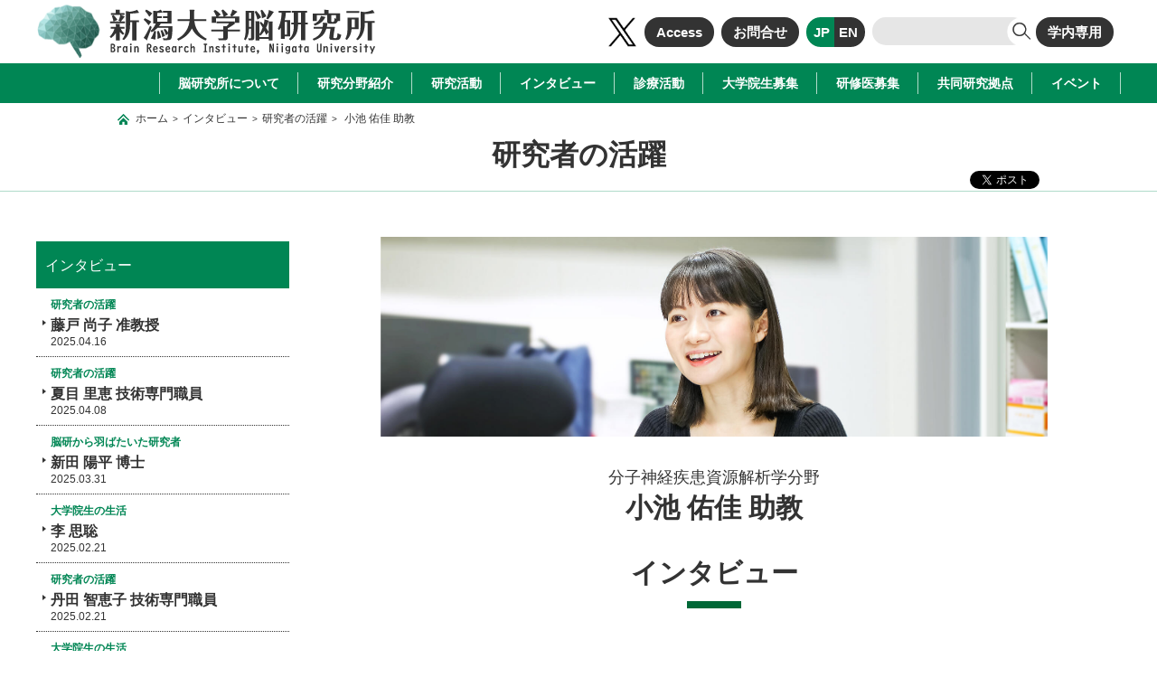

--- FILE ---
content_type: text/html
request_url: https://www.bri.niigata-u.ac.jp/interview/002031.html
body_size: 57693
content:
<!DOCTYPE html>

<html lang="ja" class="entrycat-researcher">

<head>
  <meta charset="utf-8">

  <title>小池 佑佳 助教 | インタビュー | 新潟大学脳研究所(脳研)</title>
  <meta name="format-detection" content="telephone=no">
  <meta name="description" content="">
  <meta name="Keywords" content="">

  
  <meta property="og:title" content="小池 佑佳 助教" />
  <meta property="og:type" content="article" />
  <meta property="og:url" content="https://www.bri.niigata-u.ac.jp/interview/002031.html" />
  
    <meta property="og:description" content="新潟大学脳研究所からのお知らせです。">
  
  
    
      <meta property="og:image" content="https://www.bri.niigata-u.ac.jp/interview/images/interview_sns_koike.jpg" />
    
  
  <meta property="og:site_name" content="新潟大学脳研究所" />
  
    <meta name="twitter:card" content="summary_large_image" />
  
  <meta name="twitter:site" content="@niigata_nouken" />
  
    
      <meta name="twitter:image" content="https://www.bri.niigata-u.ac.jp/interview/images/interview_sns_koike.jpg" />
    
  
  <meta prefix="fb: http://ogp.me/ns/fb#" property="fb:app_id" content="">
  

  <!--
parent_folder: 
page_folder: 
import_css: 
-->

<meta name="viewport" content="width=device-width, initial-scale=1">
<meta name="author" content="新潟大学脳研究所, Brain Research Institute, Niigata University.">

<link href="/bri_2021/favicon.ico" rel="icon" type="image/x-icon" />
<link href="/bri_2021/favicon.png" rel="shortcut icon" />
<link href="/bri_2021/apple-touch-icon.png" rel="apple-touch-icon-precomposed">

<!-- <script src="/bri_2021/js/jquery.js"></script> -->
<script src="https://ajax.googleapis.com/ajax/libs/jquery/3.1.1/jquery.min.js"></script>
<script src="/bri_2021/js/jquery.cookie.js"></script>

<script src="/bri_2021/js/plugins.js?v=251024160421"></script>

<!--[if lt IE 9]>
  <script src="http://html5shim.googlecode.com/svn/trunk/html5.js"></script>
  <script src="http://css3-mediaqueries-js.googlecode.com/svn/trunk/css3-mediaqueries.js"></script>
<![endif]-->


<link rel="stylesheet" href="/bri_2021/css/reset.css?v=251024160421" media="all">
<link rel="stylesheet" href="/bri_2021/css/class.css?v=251024160421" media="all">
<link rel="stylesheet" href="/bri_2021/css/layout.css?v=251024160421" media="all">



  
  <link rel="stylesheet" href="/bri_2021/css/migrate_imp.css?v=251024160421" media="all">
  <link rel="stylesheet" href="/bri_2021/css/migrate_hk.css?v=251024160421" media="all">
  <link rel="stylesheet" href="/bri_2021/css/sub.css?v=251024160421" media="all">










  
  <script>
    $(function () {
      $.removeCookie("ja_result_page", { path: "/" });
     });
  </script>



  
  <script>
    $(function () {
      $.removeCookie("ja_column_page", { path: "/" });
     });
  </script>



  
  <script>
    (function (i, s, o, g, r, a, m) {
      i['GoogleAnalyticsObject'] = r; i[r] = i[r] || function () {
        (i[r].q = i[r].q || []).push(arguments)
      }, i[r].l = 1 * new Date(); a = s.createElement(o),
        m = s.getElementsByTagName(o)[0]; a.async = 1; a.src = g; m.parentNode.insertBefore(a, m)
    })(window, document, 'script', '//www.google-analytics.com/analytics.js', 'ga');

    ga('create', 'UA-49437039-20', 'auto');
    ga('send', 'pageview');
  </script>

  <!-- Google tag (gtag.js) -->
  <script async src="https://www.googletagmanager.com/gtag/js?id=G-Q5THXJL0C1"></script>
  <script>
    window.dataLayer = window.dataLayer || [];
    function gtag(){dataLayer.push(arguments);}
    gtag('js', new Date());

    gtag('config', 'G-Q5THXJL0C1');
  </script>

  <!-- Global site tag (gtag.js) - Google Analytics -->
  <script async src="https://www.googletagmanager.com/gtag/js?id=G-C7T88PZPBK"></script>
  <script>
    window.dataLayer = window.dataLayer || [];
    function gtag(){dataLayer.push(arguments);}
    gtag('js', new Date());

    gtag('config', 'G-C7T88PZPBK');
  </script>

  <script type="text/javascript">
    (function(c,l,a,r,i,t,y){
        c[a]=c[a]||function(){(c[a].q=c[a].q||[]).push(arguments)};
        t=l.createElement(r);t.async=1;t.src="https://www.clarity.ms/tag/"+i;
        y=l.getElementsByTagName(r)[0];y.parentNode.insertBefore(t,y);
    })(window, document, "clarity", "script", "p1xt0hm2c9");
  </script>



<script type="text/javascript" src="//webfont.fontplus.jp/accessor/script/fontplus.js?Yy62QWkvOTE%3D&box=VsMQtVDWfFM%3D&delay=1&timeout=15&aa=1&ab=2" charset="utf-8"></script> 
<script src="/bri_2021/js/fileSizeGetter.js"></script>

  <link rel="stylesheet" href="/css/lightbox.css" media="all">

  <link rel="stylesheet" href="/bri_2021/css/interview_entry.css" media="all">

  <script type="text/javascript" src="/interview/interviewEntryData.js"></script>
  <script type="text/javascript" src="/interview/interviewSidemenuList.js"></script>

</head>

<body>
	<header>
  <div id="headerInner">
    <div id="logoArea">
      <h1><a href="/index.html" id="logo"><img src="/bri_2021/img/img-logo.svg" alt="新潟大学脳研究所"></a></h1>
    </div>
    <a id="sp-nav" class="sp-menu-btn" href="#">
      <div class="btn-trigger">
        <span class="icon-bar"></span>
        <span class="icon-bar"></span>
        <span class="icon-bar"></span>
      </div>
    </a>

    <nav id="subNav">
      <ul class="nav-list">
        <li class="twitter">
          <a href="https://twitter.com/niigata_nouken" target="_blank">
            <img src="/img/Twitter_Social_Icon_Circle_Color.png " alt="Twitter 新規タブで開きます">
          </a>
        </li>
        <li><a href="/access/index.html">Access</a></li>
        <li><a href="/contact/index.html">お問合せ</a></li>
      </ul>

      <!-- 言語切替 -->
      <ul id="languageChanger" class="nav-list">
        <li class="current"><a href="#">JP</a></li>
        <!-- <li><a href="/redirect/">EN</a></li> -->
        
          
            <li><a href="https://www.bri.niigata-u.ac.jp/en/interview/002032.html">EN</a></li>
            
        
      </ul>

      <!-- サイト内検索 -->
      <div id="siteSearch">
        <form action="/search.html" class="form-default searchform" role="search">
          <input name="q" title="サイト内検索" value="" type="text" class="form-control inputText">
          <input name="sa" src="/bri_2021/img/btn-research.png" alt="" type="image" class="iconSearch">
          <input type="hidden" name="cx" value="016133288909534308562:0tw7q0rnkhu" />
          <input type="hidden" name="ie" value="utf-8" />
        </form>
        <script type="text/javascript" src="//www.google.com/coop/cse/brand?form=cse-search-box&lang=ja"></script>
      </div>
      <ul class="nav-list">
        <li><a href="/internal/index.html">学内専用</a></li>
      </ul>
    </nav>
  </div>

  <div class="menu-area">
    <div class="search-area">
      <div id="SpSiteSearch">
        <form action="/search.html" class="form-default searchform" role="search">
          <input name="q" title="サイト内検索" value="" type="text" class="form-control inputText">
          <input name="sa" src="/bri_2021/img/btn-research.png" alt="" type="image" class="iconSearch">
          <input type="hidden" name="cx" value="016133288909534308562:0tw7q0rnkhu" />
          <input type="hidden" name="ie" value="utf-8" />
        </form>
        <script type="text/javascript" src="//www.google.com/coop/cse/brand?form=cse-search-box&lang=ja"></script>
      </div>
      <ul class="sp-nav-list">
        <li><a href="/internal/index.html">学内<br class="sp-only" />専用</a></li>
      </ul>
    </div>
    <nav id="globalNav">
      <ul class="accordion inner">
        <li class="gnav">
          <div class="toggle-wrap">
            <a class="title-menu" href="/about/index.html">脳研究所について</a>
            <a class="toggle-btn" href="#">
              <span class="accordion_icon"><span></span><span></span></span>
            </a>
          </div>
          <div class="pull-menu child-menu">
            <div class="inner">
              <ul class="pull-list">
                <li class="list-block">
                  <ul class="child">
                    <li>
                      <a href="/about/message/index.html">メッセージ</a>
                    </li>
                    <li>
                      <a href="/about/history/index.html">概要・沿革</a>
                    </li>
                    <li>
                      <a href="/about/organization/index.html">組織図</a>
                    </li>
                    <li>
                      <a href="/about/pastdirectors/index.html">歴代所長</a>
                    </li>
                    <li>
                      <a href="/about/archives/index.html">アーカイブス</a>
                    </li>
                    <li>
                      <a href="/about/prbook/index.html">広報誌・刊行物</a>
                    </li>
                    <li>
                      <a href="/about/outreach/index.html">社会との連携</a>
                    </li>
                    <li>
                      <a href="/about/nousinkei/index.html">新潟脳神経研究会</a>
                    </li>
                    <li>
                      <a href="/about/founders/index.html">脳研究の創始者たち</a>
                    </li>
                    <li>
                    <a href="/research/PV/index.html"><b>脳研究所紹介動画</b></a>
                    </li>
                  </ul>
                </li>
              </ul>
            </div>
          </div>
        </li><!-- /.gnav -->
        <li class="gnav">
          <div class="toggle-wrap">
            <a class="title-menu" href="/field/index.html">研究分野紹介</a>
            <a class="toggle-btn" href="#">
              <span class="accordion_icon"><span></span><span></span></span>
            </a>
          </div>
          <div class="pull-menu child-menu">
            <div class="inner">
              <ul class="pull-list">
                <li class="list-block">
                  <ul class="child">
                    <li>
                      <a href="/field/tumor/index.html">腫瘍病態学分野</a>
                    </li>
                    <li>
                      <a href="/field/cellneu/index.html">細胞病態学分野</a>
                    </li>
                  </ul>
                  <ul class="child">
                    <li>
                      <a href="/field/molepath/tainaka/index.html">システム脳病態学分野 田井中研究室</a>
                    </li>
                    <li>
                      <a href="/field/molepath/ueno/index.html">システム脳病態学分野 上野研究室</a>
                    </li>
                    <li>
                      <a href="/field/molepath/evol/index.html">システム脳病態学分野（進化脳病態）</a>
                    </li>
                  </ul>
                  <ul class="child">
                    <li>
                      <a href="/field/path/index.html">病理学分野</a>
                    </li>
                    <li>
                      <a href="/field/professor/index.html">分子病態学(客員)分野</a>
                    </li>
                  </ul>
                  <ul class="child">
                    <li>
                      <a href="/field/surgery/index.html">脳神経外科学分野</a>
                    </li>
                    <li>
                      <a href="/field/neurology/index.html">脳神経内科学分野</a>
                    </li>
                  </ul>
                  <h2>統合脳機能研究センター</h2>
                  <ul class="child">
                    <li>
                      <a href="/field/cihbs_ins/index.html">脳機能解析学分野</a>
                    </li>
                    <li>
                      <a href="/field/cihbs_bmr/index.html">生体磁気共鳴学分野</a>
                    </li>
                    <li>
                      <a href="/field/cihbs_fnn/index.html">臨床機能脳神経学分野</a>
                    </li>
                  </ul>
                  <h2>生命科学リソース研究センター</h2>
                  <ul class="child">
                    <li>
                      <a href="/field/genetics/index.html">遺伝子機能解析学分野</a>
                    </li>
                    <li>
                      <a href="/field/lab_animal/index.html">動物資源開発研究分野</a>
                    </li>
                    <li>
                      <a href="/field/cellular/index.html">モデル動物開発分野</a>
                    </li>
                  </ul>
                  <ul class="child">
                    <li>
                      <a href="/field/pathneu/index.html">脳疾患標本資源解析学分野</a>
                    </li>
                    <li>
                      <a href="/field/moleneu/index.html">分子神経疾患資源解析学分野</a>
                    </li>
                    <li>
                      <a href="/field/neuroscience/matsui/index.html">脳病態解析分野</a>
                    </li>
                  </ul>
                <h2>寄附研究部門</h2>
                  <ul class="child">
                    <li>
                      <a href="/field/neurological_diseases/index.html">脳神経疾患先端治療研究部門</a>
                    </li>
                  </ul>
                </li>
              </ul>
            </div>
          </div>
        </li><!-- /.gnav -->
        <li class="gnav">
          <div class="toggle-wrap">
            <a class="title-menu" href="/research/index.html">研究活動</a>
            <a class="toggle-btn" href="#">
              <span class="accordion_icon"><span></span><span></span></span>
            </a>
          </div>
          <div class="pull-menu child-menu">
            <div class="inner">
              <ul class="pull-list">
                <li class="list-block">
                  <ul class="child">
                    <li>
                      <a href="/research/result/index.html">研究成果・実績</a>
                    </li>
                    <li>
                      <a href="/research/project/index.html">主な研究プロジェクト</a>
                    </li>
                    <li>
                      <a href="/research/global/index.html">国際研究交流</a>
                    </li>
                    <li>
                      <a href="/research/column/index.html">脳研コラム</a>
                    </li>
                    <li>
                      <a href="/research/movie/index.html">動画で見る脳研究</a>
                    </li>
                    <li>
                      <a href="/interview/index.html">インタビュー</a>
                    </li>
                  </ul>
                </li>
              </ul>
            </div>
          </div>
        </li><!-- /.gnav -->
        <li class="gnav">
          <div class="toggle-wrap">
            <a class="title-menu" href="/interview/index.html">インタビュー</a>
          </div>
        </li><!-- /.gnav -->
        <li class="gnav">
          <div class="toggle-wrap">
            <a class="title-menu" href="/activity/index.html">診療活動</a>
          </div>
        </li><!-- /.gnav -->
        <li class="gnav">
          <div class="toggle-wrap">
            <a class="title-menu" href="/grad/index.html">大学院生募集</a>
            <a class="toggle-btn" href="#">
              <span class="accordion_icon"><span></span><span></span></span>
            </a>
          </div>
          <div class="pull-menu child-menu">
            <div class="inner">
              <ul class="pull-list">
                <li class="list-block">
                  <ul class="child">
                    <li>
                      <a href="/grad/about/index.html">大学院案内</a>
                    </li>
                    <li>
                      <a href="/grad/message/index.html">大学院でできること</a>
                    </li>
                    <li>
                      <a href="/interview/index.html">インタビュー</a>
                    </li>
                  </ul>
                </li>
              </ul>
            </div>
          </div>
        </li><!-- /.gnav -->
       <li class="gnav">
          <div class="toggle-wrap">
            <a class="title-menu" href="/activity/index.html#recruit">研修医募集</a>
          </div>
        </li><!-- /.gnav -->
        <li class="gnav">
          <div class="toggle-wrap">
            <a class="title-menu" href="/joint/index.html">共同研究拠点</a>
            <a class="toggle-btn" href="#">
              <span class="accordion_icon"><span></span><span></span></span>
            </a>
          </div>
          <div class="pull-menu child-menu">
            <div class="inner">
              <ul class="pull-list">
                <li class="list-block">
                  <ul class="child">
                    <li>
                      <a href="/joint/outline/index.html">共同利用・共同研究の概要</a>
                    </li>
                    <li>
                      <a href="/joint/facility/index.html">施設・設備</a>
                    </li>
                    <li>
                      <a href="/joint/results/index.html">共同研究実績</a>
                    </li>
                    <li>
                      <a href="/joint/download/index.html">共同利用・共同研究の申請方法</a>
                    </li>
                    <li>
                      <a href="/joint/traveldocument/index.html">出張に関する書類のダウンロード</a>
                    </li>
                  </ul>
                </li>
              </ul>
            </div>
          </div>
        </li><!-- /.gnav -->
        <li class="gnav">
          <div class="toggle-wrap">
            <a class="title-menu" href="/events/index.html">イベント</a>
          </div>
        </li><!-- /.gnav -->
       </ul>
    </nav><!-- /#globalNav -->
    <div class="sp-sub-nav">
      <ul class="sp-nav-list">
        <li class="twitter">
          <a href="https://twitter.com/niigata_nouken" target="_blank">
            <img src="/bri_2021/img/sp/btn-twitter_sp.jpg" alt="Twitter 新規タブで開きます">
          </a>
        </li>
        <li>
          <a href="/access/index.html">
            <img src="/bri_2021/img/sp/btn-access_sp.jpg" alt="Access" />
          </a>
        </li>
        <li>
          <a href="/contact/index.html">
            <img src="/bri_2021/img/sp/btn-contact_sp.jpg" alt="お問合せ" />
          </a>
        </li>
        <li class="language">
          <ul id="SplanguageChanger" class="nav-list">
            
              
                <li class="current"><a href="https://www.bri.niigata-u.ac.jp/en/interview/002032.html"><img
                      src="/bri_2021/img/sp/btn-language_en_sp.jpg" alt="JP" /></a></li>
                
            
          </ul>
        </li>
      </ul>

    </div>
  </div>
</header>

  <div class="page-header inner">
    <div id="breadcrumb">
      <div id="breadcrumbInner">
        <ul>

<li><a href="/index.html" class="home">ホーム</a><span>&gt;</span></li>
<li><a href="https://www.bri.niigata-u.ac.jp/interview/index.html">インタビュー</a><span>&gt;</span></li>

<li><a href="https://www.bri.niigata-u.ac.jp/interview/category/researcher/index.html">研究者の活躍</a><span>&gt;</span>

<li>小池 佑佳 助教</li>

</ul>
      </div>
    </div>

    <div class="page-title">

<h1>研究者の活躍</h1>
<a href="https://twitter.com/share?ref_src=twsrc%5Etfw" class="twitter-share-button" data-hashtags="脳研究" data-lang="ja" data-show-count="false">Tweet</a><script async src="https://platform.twitter.com/widgets.js" charset="utf-8"></script>


</div>

</div>

  <main>
    <section>
      <div class="inner">


<div id="entryWrap" data-entry-id="2031">

  <article class="interview-wrapper" id="entryContents">
    
      <div class="keyvisual">
        
          <img src="https://www.bri.niigata-u.ac.jp/interview/images/interview_koike_main.jpg">
        
      </div>
    
    <div class="title">
  <p class="sub-title">分子神経疾患資源解析学分野</p>
  <p class="main-title">小池 佑佳 助教</p>
</div>

<br>

<div class="interview-contents">
  <h2>インタビュー</h2>

  <div class="interview-blockArea order-left">

    <div class="block">
      <div class="image">
        <img src="/interview/images/interview_koike_A.jpg" alt="" />
      </div>
      <div class="text">
        <style>
          @media only screen and (max-width: 768px) {
            p {
              font-size: 1.4rem;
              line-height: 180%;
              font-weight: normal;
            }
          }
        </style>
        <span style="background: linear-gradient(transparent 60%, #bfe 60%);"><B>これまでの経歴を簡単にご説明ください。</B></span>
        <p>
          　新潟大学医学部医学科を卒業後、新潟大学医歯学総合病院をはじめ、新潟県内の複数の病院で、神経内科医としての研鑽を積んで参りました。その中で、新潟大学大学院医歯学総合研究科
          神経内科学分野に入学し、神経変性疾患の分子病態研究を開始しました。博士号取得後は、メイヨークリニックフロリダへの研究留学を経て、現在、分子神経疾患資源解析学分野で、神経変性疾患の研究に従事するとともに、神経内科医として診療に当たっています。
        </p>
        <br>
        <span style="background: linear-gradient(transparent 60%, #bfe 60%);"><B>現在取り組んでいる研究内容についてお聞かせください。</B></span>
        <p>
          　脳の神経細胞が少しずつ変性し、脱落することによって、障害をきたす病気である「神経変性疾患」の研究に取り組んでいます。とくにこの神経変性疾患の最大の危険因子である加齢が、どのように病気の発症に関わるか、そのメカニズムを、細胞レベルで、解明することを目指しています。
        </p>
        <br>
      </div>
    </div>

    <div class="block">
      <div class="image">
        <img src="/interview/images/interview_koike_B.jpg" alt="" />
      </div>
      <div class="text">
        <span style="background: linear-gradient(transparent 60%, #bfe 60%);"><B>脳の研究をしようと思った理由をお聞かせください。</B></span>
        <p>
          　医学科4年生のときに、基礎研究実習で、分子神経疾患資源解析学分野の小野寺理准教授（当時）のもと、脳小血管病の病態研究に触れる機会がありました。その際に、まだ根本的な治療が開発されていない、神経難病の病態を解明し、その病態に沿った治療法を見出していくことの重要性を感じたことが最初のきっかけです。大学卒業後、神経内科医として実際に神経疾患の患者さんの入院・外来診療に従事する過程で、その思いをさらに強くしました。
        </p>
        <br>
        <span style="background: linear-gradient(transparent 60%, #bfe 60%);"><B>脳研究所で研究することの魅力は何でしょうか。</B></span>
        <p>
          　基礎研究を行う研究室と臨床の教室がとても近い距離にあり、密接に連携し合えることです。神経内科医としては、病棟と研究室が近く、患者さん由来のサンプルを、研究室で、自分たちの手ですぐに解析できることも魅力です。また、分子神経疾患資源解析学分野では、常に、脳研究所内の複数の研究室と協力し合いながら研究を進めています。私自身、研究を遂行するうえで、脳神経内科学分野、遺伝子機能解析学分野、病理学分野をはじめ、脳研究所内の様々な研究者の方々にお世話になっています。
        </p>
        <br>
      </div>
    </div>

    <div class="block">
      <div class="image">
        <img src="/interview/images/interview_koike_C.jpg" alt="" />
      </div>
      <div class="text">
        <span
          style="background: linear-gradient(transparent 60%, #bfe 60%);"><B>今後新たに学んでみたいことや、挑戦してみたいことはありますか。</B></span>
        <p>
          　神経変性疾患の患者さんの脳組織を一つ一つの細胞レベルで解析して、各細胞に生じている事象がどのように、疾患の原因や経路に繋がっていくのか、その過程や加齢の影響を明らかにし、病態の根底に繋がる因子を見出していきたいと考えています。
        </p>
        <br>
        <span
          style="background: linear-gradient(transparent 60%, #bfe 60%);"><B>これまでの研究キャリアにおいて、挫折や失敗を経験したことはありますか？その時どのように乗り越えましたか。</B></span>
        <p>
          　取り組んでいる研究が上手く進まないことは、とてもよく経験します。その際も、研究室の垣根を越えて、多様な研究者の方々と相談したり、議論を繰り返す中で、ヒントや取っ掛かりを得て、研究を進めて参りました。
        </p>
        <br>
      </div>
    </div>

    <div class="block">
      <div class="image">
        <img src="/interview/images/interview_koike_D.jpg" alt="" />
      </div>
      <div class="text">
        <span style="background: linear-gradient(transparent 60%, #bfe 60%);"><B>今後の目標についてお聞かせください。</B></span>
        <p>
          　臨床の場で生じた疑問、必要性にアプローチすることから私たちの研究は始まりますが、その研究の成果を、神経難病の患者さんの治療法や早期診断ツールとして、少しでも早く着実に還元できるように励んでいきたいと思います。
        </p>
        <br>
      </div>
    </div>

  </div>
</div>

<div class="interview-date">Interview・・・2023年9月時の所属とインタビュー内容を掲載しています</div>
    <div class="button-box">
      <p class="button-box-elem basic-button basic-button-pt3"><a href="/grad/index.html"> <span>大学院生募集</span> </a></p>
      <p class="button-box-elem basic-button basic-button-pt3"><a href="/field/index.html"><span>研究分野紹介</span></a></p>
    </div>
  <div class="pageback2">
    <a href="/interview/index.html"><span>一覧へ戻る</span></a>
  </div>
  </article>

  <div id="sidemenu">
    <div id="sidemenuHead" class="sidemenuHead">インタビュー</div>
    <div id="sideSearchConditions"></div>
    <div id="sidelist">
      <ul class="entryList" style="display: none;">
        
          
            
              
            
            
            
            
            <li class="" data-category="researcher">
              <a href="https://www.bri.niigata-u.ac.jp/interview/002277.html">
                <div class="list_category">
                  
                    
                      
                        
                      
                    
                    
                  
                    
                      
                        
                      
                    
                    
                  
                    
                      
                        
                      
                    
                    
                  
                    
                      
                        
                      
                    
                    
                      <span>研究者の活躍</span>
                    
                  
                </div>
                
                <div class="list_title">藤戸 尚子 准教授</div>
                <div class="list_date">2025.04.16</div>
              </a>
            </li>
          
            
              
            
            
            
            
            <li class="" data-category="researcher">
              <a href="https://www.bri.niigata-u.ac.jp/interview/002272.html">
                <div class="list_category">
                  
                    
                      
                        
                      
                    
                    
                  
                    
                      
                        
                      
                    
                    
                  
                    
                      
                        
                      
                    
                    
                  
                    
                      
                        
                      
                    
                    
                      <span>研究者の活躍</span>
                    
                  
                </div>
                
                <div class="list_title">夏目 里恵 技術専門職員</div>
                <div class="list_date">2025.04.08</div>
              </a>
            </li>
          
            
              
            
            
            
            
            <li class="" data-category="alumni">
              <a href="https://www.bri.niigata-u.ac.jp/interview/002274.html">
                <div class="list_category">
                  
                    
                      
                        
                      
                    
                    
                  
                    
                      
                        
                      
                    
                    
                  
                    
                      
                        
                      
                    
                    
                      <span>脳研から羽ばたいた研究者</span>
                    
                  
                </div>
                
                <div class="list_title">新田 陽平 博士</div>
                <div class="list_date">2025.03.31</div>
              </a>
            </li>
          
            
              
            
            
            
            
            <li class="" data-category="life">
              <a href="https://www.bri.niigata-u.ac.jp/interview/002254.html">
                <div class="list_category">
                  
                    
                      
                        
                      
                    
                    
                  
                    
                      
                        
                      
                    
                    
                  
                    
                      
                        
                      
                    
                    
                      <span>大学院生の生活</span>
                    
                  
                    
                      
                        
                      
                    
                    
                  
                </div>
                
                <div class="list_title">李 思聡</div>
                <div class="list_date">2025.02.21</div>
              </a>
            </li>
          
            
              
            
            
            
            
            <li class="" data-category="researcher">
              <a href="https://www.bri.niigata-u.ac.jp/interview/002245.html">
                <div class="list_category">
                  
                    
                      
                        
                      
                    
                    
                  
                    
                      
                        
                      
                    
                    
                  
                    
                      
                        
                      
                    
                    
                  
                    
                      
                        
                      
                    
                    
                      <span>研究者の活躍</span>
                    
                  
                </div>
                
                <div class="list_title">丹田 智恵子 技術専門職員</div>
                <div class="list_date">2025.02.21</div>
              </a>
            </li>
          
            
              
            
            
            
            
            <li class="" data-category="life">
              <a href="https://www.bri.niigata-u.ac.jp/interview/002238.html">
                <div class="list_category">
                  
                    
                      
                        
                      
                    
                    
                  
                    
                      
                        
                      
                    
                    
                      <span>大学院生の生活</span>
                    
                  
                    
                      
                        
                      
                    
                    
                  
                    
                      
                        
                      
                    
                    
                  
                </div>
                
                <div class="list_title">佐藤 夏美</div>
                <div class="list_date">2025.02.21</div>
              </a>
            </li>
          
            
              
            
            
            
            
            <li class="" data-category="researcher">
              <a href="https://www.bri.niigata-u.ac.jp/interview/002237.html">
                <div class="list_category">
                  
                    
                      
                        
                      
                    
                    
                  
                    
                      
                        
                      
                    
                    
                  
                    
                      
                        
                      
                    
                    
                  
                    
                      
                        
                      
                    
                    
                      <span>研究者の活躍</span>
                    
                  
                </div>
                
                <div class="list_title">中原 亜紗 助教</div>
                <div class="list_date">2025.02.21</div>
              </a>
            </li>
          
            
              
            
            
            
            
            <li class="" data-category="researcher">
              <a href="https://www.bri.niigata-u.ac.jp/interview/002226.html">
                <div class="list_category">
                  
                    
                      
                        
                      
                    
                    
                  
                    
                      
                        
                      
                    
                    
                  
                    
                      
                        
                      
                    
                    
                      <span>研究者の活躍</span>
                    
                  
                    
                      
                        
                      
                    
                    
                  
                </div>
                
                <div class="list_title">松井 秀彰 教授</div>
                <div class="list_date">2025.02.21</div>
              </a>
            </li>
          
            
              
            
            
            
            
            <li class="" data-category="life">
              <a href="https://www.bri.niigata-u.ac.jp/interview/002029.html">
                <div class="list_category">
                  
                    
                      
                        
                      
                    
                    
                  
                    
                      
                        
                      
                    
                    
                      <span>大学院生の生活</span>
                    
                  
                    
                      
                        
                      
                    
                    
                  
                </div>
                
                <div class="list_title">柴山 夏蓮</div>
                <div class="list_date">2023.10.03</div>
              </a>
            </li>
          
            
              
            
            
            
            
              
            
            <li class="current_list" data-category="researcher">
              <a href="https://www.bri.niigata-u.ac.jp/interview/002031.html">
                <div class="list_category">
                  
                    
                      
                        
                      
                    
                    
                  
                    
                      
                        
                      
                    
                    
                  
                    
                      
                        
                      
                    
                    
                  
                    
                      
                        
                      
                    
                    
                      <span>研究者の活躍</span>
                    
                  
                </div>
                
                <div class="list_title">小池 佑佳 助教</div>
                <div class="list_date">2023.09.28</div>
              </a>
            </li>
          
            
              
            
            
            
            
            <li class="" data-category="life">
              <a href="https://www.bri.niigata-u.ac.jp/interview/002019.html">
                <div class="list_category">
                  
                    
                      
                        
                      
                    
                    
                  
                    
                      
                        
                      
                    
                    
                      <span>大学院生の生活</span>
                    
                  
                    
                      
                        
                      
                    
                    
                  
                </div>
                
                <div class="list_title">ジャナ アルフィ ラウダチル</div>
                <div class="list_date">2023.09.26</div>
              </a>
            </li>
          
            
              
            
            
            
            
            <li class="" data-category="life">
              <a href="https://www.bri.niigata-u.ac.jp/interview/002012.html">
                <div class="list_category">
                  
                    
                      
                        
                      
                    
                    
                  
                    
                      
                        
                      
                    
                    
                      <span>大学院生の生活</span>
                    
                  
                    
                      
                        
                      
                    
                    
                  
                </div>
                
                <div class="list_title">八木 千裕</div>
                <div class="list_date">2023.09.20</div>
              </a>
            </li>
          
            
              
            
            
            
            
            <li class="" data-category="researcher">
              <a href="https://www.bri.niigata-u.ac.jp/interview/002017.html">
                <div class="list_category">
                  
                    
                      
                        
                      
                    
                    
                  
                    
                      
                        
                      
                    
                    
                  
                    
                      
                        
                      
                    
                    
                      <span>研究者の活躍</span>
                    
                  
                    
                      
                        
                      
                    
                    
                  
                </div>
                
                <div class="list_title">ドウニョン ゴッドフリッド 助教</div>
                <div class="list_date">2023.09.20</div>
              </a>
            </li>
          
            
              
            
            
            
            
            <li class="" data-category="alumni">
              <a href="https://www.bri.niigata-u.ac.jp/interview/001907.html">
                <div class="list_category">
                  
                    
                      
                        
                      
                    
                    
                  
                    
                      
                        
                      
                    
                    
                      <span>脳研から羽ばたいた研究者</span>
                    
                  
                </div>
                
                <div class="list_title">中本 千尋 博士</div>
                <div class="list_date">2023.01.01</div>
              </a>
            </li>
          
            
              
            
            
            
            
            <li class="" data-category="researcher">
              <a href="https://www.bri.niigata-u.ac.jp/interview/001910.html">
                <div class="list_category">
                  
                    
                      
                        
                      
                    
                    
                  
                    
                      
                        
                      
                    
                    
                  
                    
                      
                        
                      
                    
                    
                  
                    
                      
                        
                      
                    
                    
                      <span>研究者の活躍</span>
                    
                  
                </div>
                
                <div class="list_title">宮下 聡 助教</div>
                <div class="list_date">2022.12.01</div>
              </a>
            </li>
          
            
              
            
            
            
            
            <li class="" data-category="alumni">
              <a href="https://www.bri.niigata-u.ac.jp/interview/001913.html">
                <div class="list_category">
                  
                    
                      
                        
                      
                    
                    
                  
                    
                      
                        
                      
                    
                    
                      <span>脳研から羽ばたいた研究者</span>
                    
                  
                </div>
                
                <div class="list_title">北浦 弘樹 教授</div>
                <div class="list_date">2022.11.01</div>
              </a>
            </li>
          
            
              
            
            
            
            
            <li class="" data-category="femresearcher">
              <a href="https://www.bri.niigata-u.ac.jp/interview/001914.html">
                <div class="list_category">
                  
                    
                      
                        
                      
                    
                    
                  
                    
                      
                        
                      
                    
                    
                  
                    
                      
                        
                      
                    
                    
                  
                    
                      
                        
                      
                    
                    
                      <span>女性研究者の活躍</span>
                    
                  
                    
                      
                        
                      
                    
                    
                      <span>研究者の活躍</span>
                    
                  
                </div>
                
                <div class="list_title">小田 佳奈子 助教</div>
                <div class="list_date">2022.11.01</div>
              </a>
            </li>
          
            
              
            
            
            
            
            <li class="" data-category="life">
              <a href="https://www.bri.niigata-u.ac.jp/interview/001916.html">
                <div class="list_category">
                  
                    
                      
                        
                      
                    
                    
                  
                    
                      
                        
                      
                    
                    
                      <span>大学院生の生活</span>
                    
                  
                    
                      
                        
                      
                    
                    
                  
                </div>
                
                <div class="list_title">五十嵐 航平</div>
                <div class="list_date">2022.11.01</div>
              </a>
            </li>
          
            
              
            
            
            
            
            <li class="" data-category="life">
              <a href="https://www.bri.niigata-u.ac.jp/interview/001919.html">
                <div class="list_category">
                  
                    
                      
                        
                      
                    
                    
                  
                    
                      
                        
                      
                    
                    
                      <span>大学院生の生活</span>
                    
                  
                    
                      
                        
                      
                    
                    
                  
                </div>
                
                <div class="list_title">秋山 夏葵</div>
                <div class="list_date">2022.11.01</div>
              </a>
            </li>
          
            
              
            
            
            
            
            <li class="" data-category="life">
              <a href="https://www.bri.niigata-u.ac.jp/interview/001921.html">
                <div class="list_category">
                  
                    
                      
                        
                      
                    
                    
                  
                    
                      
                        
                      
                    
                    
                      <span>大学院生の生活</span>
                    
                  
                    
                      
                        
                      
                    
                    
                  
                </div>
                
                <div class="list_title">古寺 一樹</div>
                <div class="list_date">2021.10.01</div>
              </a>
            </li>
          
            
              
            
            
            
            
            <li class="" data-category="life">
              <a href="https://www.bri.niigata-u.ac.jp/interview/001922.html">
                <div class="list_category">
                  
                    
                      
                        
                      
                    
                    
                  
                    
                      
                        
                      
                    
                    
                      <span>大学院生の生活</span>
                    
                  
                    
                      
                        
                      
                    
                    
                  
                </div>
                
                <div class="list_title">齋藤 祥二</div>
                <div class="list_date">2021.02.01</div>
              </a>
            </li>
          
            
              
            
            
            
            
            <li class="" data-category="alumni">
              <a href="https://www.bri.niigata-u.ac.jp/interview/001923.html">
                <div class="list_category">
                  
                    
                      
                        
                      
                    
                    
                  
                    
                      
                        
                      
                    
                    
                      <span>脳研から羽ばたいた研究者</span>
                    
                  
                </div>
                
                <div class="list_title">任海 学 博士</div>
                <div class="list_date">2021.02.01</div>
              </a>
            </li>
          
            
              
            
            
            
            
            <li class="" data-category="life">
              <a href="https://www.bri.niigata-u.ac.jp/interview/001924.html">
                <div class="list_category">
                  
                    
                      
                        
                      
                    
                    
                  
                    
                      
                        
                      
                    
                    
                      <span>大学院生の生活</span>
                    
                  
                    
                      
                        
                      
                    
                    
                  
                </div>
                
                <div class="list_title">Ramil Gabdulkhaev</div>
                <div class="list_date">2021.02.01</div>
              </a>
            </li>
          
            
              
            
            
            
            
            <li class="" data-category="researcher">
              <a href="https://www.bri.niigata-u.ac.jp/interview/001925.html">
                <div class="list_category">
                  
                    
                      
                        
                      
                    
                    
                  
                    
                      
                        
                      
                    
                    
                  
                    
                      
                        
                      
                    
                    
                      <span>研究者の活躍</span>
                    
                  
                    
                      
                        
                      
                    
                    
                  
                </div>
                
                <div class="list_title">齋藤 理恵 助教</div>
                <div class="list_date">2021.01.01</div>
              </a>
            </li>
          
            
              
            
            
            
            
            <li class="" data-category="researcher">
              <a href="https://www.bri.niigata-u.ac.jp/interview/001926.html">
                <div class="list_category">
                  
                    
                      
                        
                      
                    
                    
                  
                    
                      
                        
                      
                    
                    
                  
                    
                      
                        
                      
                    
                    
                      <span>研究者の活躍</span>
                    
                  
                    
                      
                        
                      
                    
                    
                  
                </div>
                
                <div class="list_title">内ケ島 基政 准教授</div>
                <div class="list_date">2021.01.01</div>
              </a>
            </li>
          
            
              
            
            
            
            
            <li class="" data-category="femresearcher">
              <a href="https://www.bri.niigata-u.ac.jp/interview/001927.html">
                <div class="list_category">
                  
                    
                      
                        
                      
                    
                    
                  
                    
                      
                        
                      
                    
                    
                  
                    
                      
                        
                      
                    
                    
                      <span>女性研究者の活躍</span>
                    
                  
                    
                      
                        
                      
                    
                    
                      <span>研究者の活躍</span>
                    
                  
                    
                      
                        
                      
                    
                    
                  
                </div>
                
                <div class="list_title">岩倉 百合子 助教</div>
                <div class="list_date">2018.02.01</div>
              </a>
            </li>
          
        
      </ul>
    </div>
  </div>

</div><!-- #entryWrap -->

</div>
        </section>
      </main>
      <footer>
  <nav id="footerNav">
    <ul class="nav-list inner">
      <li><a href="/about/index.html">脳研究所について</a></li>
      <li><a href="/field/index.html">研究分野紹介</a></li>
      <li><a href="/research/index.html">研究活動</a></li>
      <li><a href="/activity/index.html">診療活動</a></li>
      <li><a href="/grad/index.html">大学院生募集</a></li>
      <li><a href="/activity/index.html#recruit">研修医募集</a></li>
      <li><a href="/joint/index.html">共同研究拠点</a></li>
      <li><a href="/events/index.html">イベント</a></li>
      
    </ul>
  </nav>

  <nav id="footerSubNav">
    <ul class="nav-list inner">
      <li><a href="/access/index.html">交通アクセス</a></li>
      <li><a href="/sitepolicy/index.html">このサイトについて</a></li>
      <li><a href="/link/index.html">関連リンク</a></li>
      <li><a href="/sitemap/index.html">サイトマップ</a></li>
    </ul>
  </nav>

  <div id="footerLogo">
    <a href="/index.html" id="logo"><img src="/bri_2021/img/img-footer_logo.svg" alt="新潟大学脳研究所"></a>
  </div>

  <p class="copyright">Copyright &copy; 2023 Brain Research Institute, <br class="sp-only" />Niigata University. All rights reserved.</p>
</footer>

<div id="pagetop">
  <a href="#"><img src="/bri_2021/img/btn-gotop.png" alt="このページの先頭へ戻る"></a>
</div>
<script src="/js/lightbox.js"></script>
</body>

</html>

--- FILE ---
content_type: text/css
request_url: https://www.bri.niigata-u.ac.jp/bri_2021/css/reset.css?v=251024160421
body_size: 4282
content:
@charset "utf-8";


/*---------------------------------------------------------
html5doctor.com Reset Stylesheet
v1.6.1
Last Updated: 2010-09-17
Author: Richard Clark - http://richclarkdesign.com
Twitter: @rich_clark
---------------------------------------------------------*/


/* 要素のフォントサイズやマージン・パディングをリセットしています */
html, body, div, span, object, iframe,
h1, h2, h3, h4, h5, h6, p, blockquote, pre,
abbr, address, cite, code,
del, dfn, em, img, ins, kbd, q, samp,
small, strong, var,
b, i,
dl, dt, dd, ol, ul, li,
fieldset, form, label, legend,
table, caption, tbody, tfoot, thead, tr, th, td,
article, aside, canvas, details, figcaption, figure,
footer, header, hgroup, menu, nav, section, summary,
time, mark, audio, main video {
	margin: 0;
	padding: 0;
	border: 0;
	outline: 0;
	font-size: 100%;
	font-style: normal;
	vertical-align: baseline;
	background: transparent;
}

/* 上付き文字・下付き文字の行間等を調整しています */
sup, sub {
	height: 0;
	line-height: 1;
	vertical-align: baseline;
	_vertical-align: bottom;
	position: relative;   
}
sup { bottom: 1ex; }
sub { top: .5ex; }

/* 行の高さをフォントサイズと同じにしています */
body {
	line-height:1;
}

/* 新規追加要素のデフォルトはすべてインライン要素になっているので、section要素などをブロック要素へ変更しています */
article,aside,details,figcaption,figure,
footer,header,hgroup,menu,nav,section {
	display:block;
}

/* nav要素内ulのマーカー（行頭記号）を表示しないようにしています */
ul, ol {
	list-style: none;
}

/* 引用符の表示が出ないようにしています */
	blockquote, q {
	quotes: none;
}

/* blockquote要素、q要素の前後にコンテンツを追加しないように指定しています */
blockquote:before, blockquote:after,
q:before, q:after {
	content:'';
	content:none;
}

/* a要素のフォントサイズなどをリセットしフォントの縦方向の揃え位置を親要素のベースラインに揃えるようにしています */
a {
	margin: 0;
	padding: 0;
	font-size: 100%;
	vertical-align: baseline;
	background: transparent;
}

/* ins要素のデフォルトをセットし、色を変える場合はここで変更できるようにしています */
ins {
	background-color: #ff9;
	color: #000;
	text-decoration: none;
}

/* mark要素のデフォルトをセットし、色やフォントスタイルを変える場合はここで変更できるようにしています
また、mark要素とは、文書内の検索結果で該当するフレーズをハイライトして、目立たせる際に使用するようです。*/
mark {
	background-color: #ff9;
	color: #000;
	font-style: italic;
	font-weight: bold;
}

/* テキストに打ち消し線が付くようにしています */
del {
	text-decoration: line-through;
}

/* IEではデフォルトで点線を下線表示する設定ではないので、下線がつくようにしています
また、マウスオーバー時にヘルプカーソルの表示が出るようにしています */
abbr[title], dfn[title] {
	border-bottom: 1px dotted;
	cursor: help;
}

/* 隣接するセルのボーダーを重ねて表示し、間隔を0に指定しています */
table {
	border-collapse: collapse;
	border-spacing: 0;
}

/* 水平罫線のデフォルトである立体的な罫線を見えなくしています */
hr {
	display: block;
	height: 1px;
	border: 0;
	border-top: 1px solid #cccccc;
	margin: 1em 0;
	padding: 0;
}

/* 縦方向の揃え位置を中央揃えに指定しています */
input, select {
	vertical-align: middle;
}

/* 画像に余白を出さないようにしています */
img {
	vertical-align: bottom;
	font-size: 0;
}

/* カーソルを指アイコンにします */
label, input[type=button], input[type=submit], button {
	cursor: pointer;
}

/* パディングとボーダーを幅と高さに含める */
* {
  -webkit-box-sizing: border-box;
     -moz-box-sizing: border-box;
          box-sizing: border-box;
}










--- FILE ---
content_type: text/css
request_url: https://www.bri.niigata-u.ac.jp/bri_2021/css/class.css?v=251024160421
body_size: 15635
content:

/* 明朝 */
.font-serif{
  font-family: "游明朝", YuMincho, "ヒラギノ明朝 ProN W3", "Hiragino Mincho ProN", 'Noto Serif JP', "HG明朝E", "ＭＳ Ｐ明朝", "ＭＳ 明朝", serif !important;
}
  
/* ゴシック */
.font-gothic{
  font-family: "メイリオ", Meiryo, "游ゴシック体", YuGothic, "游ゴシック", "Yu Gothic", "ヒラギノ角ゴ ProN W3", Hiragino Kaku Gothic ProN, "メイリオ", Meiryo, "ＭＳ Ｐゴシック", sans-serif !important;
}

.bold{ font-weight: bold;}

.inner-link ul{
  display: flex;
  justify-content: space-between;
}

.inner-link li{
  flex: 1 1 auto;
  margin-right: 1px;
}
.inner-link li:last-of-type{ margin-right: 0; }

.inner-link li a{
  display: flex;
  align-items: center;
  justify-content: center;
  min-height: 50px;
  padding: 0 20px;
  text-decoration: none;
  background-color: #E4F3EE;
  text-align: center;
}

.section-introduction {
  text-align: center;
  font-weight: bold;
  font-size: 2rem;
  margin-bottom: 50px;
}

/* flexbox（PC・スマホ両方に適用したい場合） */
.flexbox{ display: flex; }

/* 画像とテキストを横並びにするコンテンツ（PC・スマホ両方に適用したい場合） */
.image-and-text-wrapper{
  display: flex;
  justify-content: space-between;
}

/* 全パターン共通 */
.image-and-text-wrapper .image img,
.image-and-text-wrapper-pc .image img,
.image-and-text-wrapper-sp .image img { display: block; }

/* 画像左寄せ */
.image-and-text-wrapper.image-left .image{ order: 1; }
.image-and-text-wrapper.image-left .text{ order: 2; }

/* 画像右寄せ */
.image-and-text-wrapper.image-right .text{ order: 1; }
.image-and-text-wrapper.image-right .image{ order: 2; }

/* ボタンbox */
.button-box {
  display: flex;
  flex-wrap: wrap;
  justify-content: space-between;
  margin-left: auto;
  margin-right: auto;
}

.button-box .button-box-elem {
  display: flex;
  align-self: stretch;
}

/* 緑の片矢印ボタン 基本 */
.basic-button{ margin: 10px auto; }

.basic-button:hover { opacity: 0.8; }

.basic-button input{ border: none;}

.basic-button a {
  text-decoration: none;
  color: #fff;
  background-color:#008654;
}

.basic-button a:hover,
.basic-button a:link,
.basic-button a:visited { color:#fff;}

/* 緑の片矢印ボタン小 */
.basic-button.basic-button-pt1 a {
  display: inline-block;  
  color: #fff;
  background-color: #008654;
  background-image: url(../img/common/arrow-white.png);
  background-repeat: no-repeat;
  background-position: center right 20px;
}

.button-box .basic-button.basic-button-pt1 a {
  width: 100%;
}

.basic-button.basic-button-pt1 span,
.basic-button.basic-button-pt1 input {
  text-align: center;
  display: block;
  font-weight: bold;
  padding: 10px 20px;
}

/* 緑の片矢印ボタン大 タイトル ＋ キャプション */
.basic-button.basic-button-pt2 a {
  padding: 40px 80px 40px 20px;
  display: flex;
  flex-wrap: wrap;
  align-items: stretch;
  width: 100%;
  height: 100%;
  background-color: #008654;
  background-image: url(../img/common/arrow-white.png);
  background-repeat: no-repeat;
  background-position: center right 20px;
}

.basic-button.basic-button-pt2 a span {
  display: block;
  width: 100%;
}
.basic-button.basic-button-pt2 .title {
  font-size: 2.3rem;
  font-weight: bold;
}
.basic-button.basic-button-pt2 .caption {
  min-height: 5.44rem;
}

/* 薄緑 */
.basic-button.basic-button-pt3 a {
  border: 1px solid  #008654;
  color: #008654;
  background-color: #E4F3EE;
  background-image: url(../img/common/arrow-green.png);
  background-repeat: no-repeat;
  background-position: center right 20px;
}

.button-box .basic-button.basic-button-pt3 a {
  width: 100%;
}

.basic-button.basic-button-pt3 span,
.basic-button.basic-button-pt3 input {
  text-align: center;
  display: block;
  font-weight: bold;
  padding: 10px;
  /* padding: 10px 60px 10px 20px; */
}

/* 大学院生の生活等で使用している、画像を用いたページ内リンク */
ul.image-inner-link,
ul.image-inner-link li{
  margin: 0;
  padding: 0;
  list-style: none;
}

ul.image-inner-link {
  display: flex;
  justify-content: center;
  flex-wrap: wrap;margin-top: 30px;
  margin-bottom: 50px;
  width: 100%;
}

ul.image-inner-link li a{
  display: block;
  /* max-height: 120px; */
  margin-right: 1px;
  margin-bottom: 1px;
  position: relative;
}

ul.image-inner-link li a:hover { opacity: 0.9;}

ul.image-inner-link li > a > img{
  display: block;
  max-height: 100%;
  position: relative;
  z-index: 1;
}

ul.image-inner-link li a .text{
  color: #fff;
  align-items: flex-end;
  display: flex;
  position: absolute;
  font-weight: bold;
  left: 5px;
  bottom: 8px;
  z-index: 2;
}

ul.image-inner-link li a .text p{ margin: 0; }

ul.image-inner-link li a .text .number span{ display: block; }

ul.image-inner-link li a .text .number img{
  display: block;
  height: 60px;
}

ul.image-inner-link li a .text .title{
  line-height: 1.6rem;
  margin-left: 20px;
}

/* 女性研究者の活躍等で使用している角丸のフレーム */
.radius-frame {
  background-color: #ccc;
  border-radius: 12px;
  padding: 20px;
  color: #666666;
  margin-bottom: 20px;
}

.radius-frame > *:first-of-type{ margin-top: 0; }

.radius-frame > *:last-of-type{ margin-bottom: 0; }

/* pt1. 青 */
.radius-frame.radius-frame-pt1{ background: #e0efff; }

/* pt1. ピンク */
.radius-frame.radius-frame-pt2{ background: #ffeff7; }

/* 「脳研究所について」などで使用している、画像つきの下層ページリスト */
.page-image-list{
  display: flex;
  flex-wrap: wrap;
  margin: 20px auto 10px;
}

.page-image-list li{
  background: -moz-linear-gradient(top, #80C2AA, #F2F9F6);
  background: -webkit-linear-gradient(top, #80C2AA, #F2F9F6);
  background: linear-gradient(to bottom, #80C2AA, #F2F9F6);
  list-style: none;
}

.page-image-list a{
  display: block;
  text-decoration: none;
}

.page-image-list a:hover img{ opacity: 0.8; }

.page-image-list h2{
  width: 100%;
  margin-bottom: 0;
  padding: 15px 20px 0;
  border-bottom: 1px solid #008555;
  font-size: 1.8rem;
  color: #008555;
  text-align: left;
}

.page-image-list h2::after{ content: none; }

.page-image-list .list-wrap{ padding: 20px 20px 10px; }

.page-image-list .list-wrap p{ margin-bottom: 0; }
.page-image-list .image{ margin-bottom: 20px; }
/* 英語 */
.english .page-image-list .image{ margin-bottom: 10px; }


.page-image-list .image img{ width: 100%; }

/* インタビュー系のページ用 */
.interview-wrapper > div.keyvisual {
  margin-bottom: 30px;
  position: relative;
}

.interview-wrapper .keyvisual img{
  display: block;
  position: relative;
  z-index: 1;
  margin: auto;
}

.interview-wrapper .keyvisual .text{
  position: absolute;
  display: flex;
  align-items: center;
  z-index: 2;
  left: 50px;
  top: 0;
  bottom: 0;
  /* margin-top: -30px; */
}

.interview-wrapper .keyvisual .text p{
  margin: 0;
  font-weight: bold;
}

.interview-wrapper .keyvisual .text .number span{ display: block; }


.interview-wrapper .title p{
  text-align: center;
  margin: 0;
}

.interview-wrapper .title .sub-title{ font-size: 1.8rem; }

.interview-wrapper .title .main-title{
  font-weight: bold;
  font-size: 3rem;
  line-height: 3.8rem;
}

.interview-wrapper .interview-detail h3{
  border: none;
  border-bottom: 4px solid #008654;
  color: #008654;
  font-size: 2.3rem;
  font-weight: bold;
  margin-bottom: 15px;
  line-height: 3rem;
  padding: 0;
}

.interview-wrapper .interview-detail .image-and-text-wrapper-pc .text > *:last-child{ margin-bottom: 0; }


/* 「研究分野紹介」で使用しているアコーディオン */
main .accordion .toggle-wrap{
  position: relative;
}

main .accordion .toggle-content{
  display: none;
}

main .accordion .toggle-wrap .accordion_icon,
main .accordion .toggle-wrap .accordion_icon span {
  display: inline-block;
  transition: all .3s;
  box-sizing: border-box;
}

main .accordion .toggle-wrap .accordion_icon {
  position: absolute;
}

main .accordion .toggle-wrap .accordion_icon span {
  position: absolute;
  width: 100%;
}

main .accordion .toggle-wrap .accordion_icon span:nth-of-type(1) {
  transform: rotate(0deg);
  -webkit-transform: rotate(0deg);
  -moz-transform: rotate(0deg);
  -ms-transform: rotate(0deg);
  -o-transform: rotate(0deg);
}

main .accordion .toggle-wrap .accordion_icon span:nth-of-type(2) {
  transform: rotate(90deg);
  -webkit-transform: rotate(90deg);
  -moz-transform: rotate(90deg);
  -ms-transform: rotate(90deg);
  -o-transform: rotate(90deg);
}

main .accordion .toggle-wrap .accordion_icon.active span:nth-of-type(1) {
  display: none;
}

main .accordion .toggle-wrap .accordion_icon.active span:nth-of-type(2) {
  transform: rotate(180deg);
  -webkit-transform: rotate(180deg);
  -moz-transform: rotate(180deg);
  -ms-transform: rotate(180deg);
  -o-transform: rotate(180deg);
}

@media screen and (min-width: 769px){
  .pc-only{ display: block;}
  .sp-only{ display: none!important; }

  /* 大学院生の生活等で使用している、画像を用いたページ内リンク */
  ul.image-inner-link li a{ width: 400px; }

  ul.image-inner-link li a .text .number{
    font-size: 1.3rem;
    line-height: 3.45rem;
  }

  ul.image-inner-link li a .text .number span{ font-size: 5.5rem; }

  /* flexbox（PCのみに使用したい場合） */
  .flexbox-pc{ display: flex; }

  /* 画像とテキストを横並びにするコンテンツ（PCのみに適用したい場合） */
  .image-and-text-wrapper-pc{
    display: flex;
    justify-content: space-between;
  }
  
  /* 画像左寄せ */
  .image-and-text-wrapper-pc.image-left .image{ order: 2; }
  .image-and-text-wrapper-pc.image-left .text{ order: 1; }
    
  /* 画像右寄せ */
  .image-and-text-wrapper-pc.image-right .text{ order: 1; }
  .image-and-text-wrapper-pc.image-right .image{ order: 2; }
}

@media screen and (min-width: 1281px){
  /* 1281px以上すべて */

  /* 「脳研究所について」などで使用している、画像つきの下層ページリスト */
  .page-image-list li{
    width: 380px;
    margin: 0 30px 30px 0;
  }
  .page-image-list li:nth-of-type(3n){ margin-right: 0; }

  
  /* インタビュー系のページ用 */
  .interview-wrapper .interview-detail .image-and-text-wrapper-pc,
  .interview-wrapper .interview-detail .text-wrapper { margin-bottom: 50px;}

  .interview-wrapper .image-and-text-wrapper-pc .image,
  .interview-wrapper .image-and-text-wrapper-pc .text{ width: 46.5%; }

  .interview-wrapper .interview-detail .image-and-text-wrapper-pc .text > h3 + p{ margin-bottom: 30px; }
}

@media screen and (max-width: 1280px){
  /* 1280px以下すべて */
  /* ボタンbox */
  .button-box .button-box-elem { margin:0 auto 10px; }
  
  /* インタビュー系のページ用 */
  .interview-wrapper:not(:first-of-type) { margin-top: 80px;}
  .interview-wrapper .keyvisual > img{ width: 82%; }

  .interview-wrapper .image-and-text-wrapper-pc .image,
  .interview-wrapper .image-and-text-wrapper-pc .text{ width: 100%; }
  
  /* 画像左寄せ */
  .interview-wrapper .image-and-text-wrapper-pc.image-left .image{ order: 2; }
  .interview-wrapper .image-and-text-wrapper-pc.image-left .text{ order: 1; }
  
  /* 画像右寄せ */
  .interview-wrapper .image-and-text-wrapper-pc.image-right .text{ order: 1; }
  .interview-wrapper .image-and-text-wrapper-pc.image-right .image{ order: 2; }

}

@media screen and (min-width: 769px) and (max-width: 1280px){
  /* 769px～1280px */
  /* ボタンbox */
  .button-box { width: 80%; }
  .button-box .button-box-elem{ width: 100%;}

  /* 「脳研究所について」などで使用している、画像つきの下層ページリスト */
  .page-image-list li{
    width: 46%;
    margin: 0 1.5% 20px;
  }
  
  /* インタビュー系のページ用 */
  .interview-wrapper .image-and-text-wrapper-pc .image,
  .interview-wrapper .image-and-text-wrapper-pc .text,
  .interview-wrapper .interview-detail .image-and-text-wrapper-pc .text > p{ margin-bottom: 50px; }
  
  .interview-wrapper .image-and-text-wrapper-pc { flex-wrap: wrap;}

  .interview-wrapper .image-and-text-wrapper-pc .image { text-align: center; }
}

@media screen and (max-width: 1000px) {
  .interview-wrapper .title .main-title{
    font-size: 2.31rem;
  }
}

@media screen and (max-width: 768px) {
  /* 768px以下すべて */
  .pc-only{ display: none!important;}
  .sp-only{ display: block; }

  /* 大学院生の生活等で使用している、画像を用いたページ内リンク */
  ul.image-inner-link li a{ width: 100%; }

  ul.image-inner-link li a .text .number{
    font-size: 1.1rem;
    line-height: 3.2rem;
  }

  ul.image-inner-link li a .text .number span{ font-size: 4.5rem; }

  /* ボタンbox */
  .button-box { flex-direction: column; }
  .button-box .button-box-elem{ width: 100%;}

  /* flexbox（スマホのみに使用したい場合） */
  .flexbox-sp{ display: flex; }

  /* 1060px以下、スマホ共通 */
  .section-introduction {
    text-align: left;
  }

  /* 画像とテキストを横並びにするコンテンツ（スマホのみに適用したい場合） */
  .image-and-text-wrapper-sp{
    display: flex;
    justify-content: space-between;
  }

  /* 画像左寄せ */
  .image-and-text-wrapper-sp.image-left .image{ order: 1; }
  .image-and-text-wrapper-sp.image-left .text{ order: 2; }

  /* 画像右寄せ */
  .image-and-text-wrapper-sp.image-right .text{ order: 1; }
  .image-and-text-wrapper-sp.image-right .image{ order: 2; }

  .image-and-text-wrapper-pc .image{
    margin-bottom: 25px;
  }

  .image-and-text-wrapper-pc .image img{
    margin-left: auto;
    margin-right: auto;
   }
   
  /* 「脳研究所について」などで使用している、画像つきの下層ページリスト */
  .page-image-list{ flex-direction: column; }

  .page-image-list li{
    min-width: inherit;
    width: 100%;
    margin: 0 0 30px;
  }

  .page-image-list h2{ padding: 10px 10px 0; }

  .page-image-list .list-wrap{ padding: 20px 10px; }

  /* 英語 */  
  .english .page-image-list .image{ margin-bottom: 0; }
  
  /* インタビュー系のページ用 */
  .interview-wrapper > div { margin-bottom: 90px; }
  .interview-wrapper .schedule h2{ margin-bottom: 100px; }

  .interview-wrapper > div { margin-bottom: 30px; }

  .interview-wrapper > div.schedule { margin-bottom: 80px; }

  .interview-wrapper .keyvisual > img{ width: 100%; }

  .interview-wrapper .keyvisual .text img{ height: 50px;}

  .interview-wrapper .keyvisual .text{
    left: -10px;
    top: 0;
    bottom: 0;
    margin-top: -10px;
  }

  .interview-wrapper .keyvisual .text .number{
    font-size: 1.6rem;
    line-height: 3.2rem;
    letter-spacing: -0.2rem;
  }

  .interview-wrapper .keyvisual .text .number span{ font-size: 5rem; }
  
  .interview-wrapper .image-and-text-wrapper-pc .image,
  .interview-wrapper .image-and-text-wrapper-pc .text,
  .interview-wrapper .interview-detail .image-and-text-wrapper-pc .text > p{ margin-bottom: 30px; }

}

--- FILE ---
content_type: text/css
request_url: https://www.bri.niigata-u.ac.jp/bri_2021/css/layout.css?v=251024160421
body_size: 18029
content:
@charset "UTF-8";

/** ベース
---------------------------------------------**/
html{ font-size: 62.5%;}

body{
  /* font-family: "游ゴシック体", YuGothic, "游ゴシック", "Yu Gothic", "ヒラギノ角ゴ ProN W3", Hiragino Kaku Gothic ProN, "メイリオ", Meiryo, "ＭＳ Ｐゴシック", sans-serif; */
  font-family: "メイリオ", Meiryo, "游ゴシック体", YuGothic, "游ゴシック", "Yu Gothic", "ヒラギノ角ゴ ProN W3", Hiragino Kaku Gothic ProN, "ＭＳ Ｐゴシック", sans-serif;
  font-weight: 500;
  font-size: 1.6rem;
  line-height: 1.7;
  -ms-text-size-adjust: 100%;
  -webkit-text-size-adjust: 100%;
  background-color: #fff;
  color: #333;
  margin: 0;
  -webkit-font-smoothing: antialiased;
  -moz-osx-font-smoothing: grayscale;
  display: flex;
  flex-direction: column;
  height: auto !important;
}

*{ box-sizing: border-box;}

img{
  max-width: 100%;
}

h1, h2, h3, h4, h5, h6{
  margin: 0;
}

h3{
  border-left: 10px solid #008555;
  font-size: 2.4rem;
  font-weight: bold;
  padding-left: 10px;
  margin-bottom: 20px;
}

a { color: #333;}

a:link {}

a:visited {}

a:hover {
  color: #2E3192;
}

i,em{ font-style: italic; }

iframe{ max-width: 100%!important;}


/*====================================================================
　グローバルヘッダー
====================================================================*/
header {
  z-index: 12000;
}
header a { text-decoration: none;}
#logo img {
  display: block;
  height: 60px;
}

header .nav-list li.twitter img{ width: 33px; }

.sp-menu-btn{
  display: none;
}

/* 言語切替セクション
---------------------------------------------------------*/
#languageChanger li.current a{ background-color: #008654; }

#languageChanger li:first-of-type a{
  border-radius: 23px 0 0 23px;
  padding-left: 8px;
  padding-right: 5px;
  margin-right: 0;
}

#languageChanger li:last-of-type a{
  border-radius: 0 23px 23px 0;
  padding-left: 5px;
  padding-right: 8px;
}

.menu-area .search-area {
  display: none;
}

.menu-area .sp-sub-nav{
  display: none;
}

#globalNav{
  background-color: #008654;
  color: #fff;
  position: relative;
}

#globalNav ul.inner {
  width: 1200px;
  margin: auto;
  display: flex;
  justify-content: flex-end;
}

#globalNav ul li{
  font-weight: bold;
  font-size: 1.6rem;
  text-align: center;
}

#globalNav ul li a{
  color: #fff;
  display: block;
  padding: 10px 0;
}

#globalNav .toggle-btn{
  display: none;
}

#globalNav .child-menu{
  display: none;
  width: 100%;
  background-color: #f2f2f2;
  position: absolute;
  left: 0;
  z-index: 100;
}

/*#globalNav ul li:hover .child-menu{
  display: block;
}*/

#globalNav .child-menu .inner{
  max-width: 1220px;
  margin: 0 auto;
  padding: 18px 10px 20px;
}

#globalNav .child-menu h2{
  margin-bottom: 6px;
  color: #008654;
  font-size: 1.5rem;
  text-align: left;
  position: relative;
  padding: 0;
}

#globalNav .pull-list li:nth-of-type(4n),
#globalNav .pull-list li:last-child{
  margin-right: 0;
}

#globalNav .pull-list a{
  position: relative;
  padding: 0;
  color: #333;
}

#globalNav .pull-list a:hover img,
#globalNav .pull-list a:hover h3{
  opacity: 0.6;
}

#globalNav .pull-list h3{
  margin-bottom: 0;
  position: absolute;
  left: 0;
  bottom: 0;
}

#globalNav .pull-list h3{
  background-color: #333;
  border-left: none;
  padding: 5px 20px 5px 10px;
  color: #fff;
  position: relative;
  text-align: left;
  font-size: 1.7rem;
}

#globalNav .pull-list h3::after{
  content: '';
  display: block;
  position: absolute;
  top: calc(50% - 5px);
  right: 15px;
  width: 7px;
  height: 7px;
  border-top: solid 2px #fff;
  border-right: solid 2px #fff;
  -webkit-transform: rotate(45deg);
  transform: rotate(45deg);
}

#globalNav .mega-parent{
  min-width: 310px;
  width: 310px;
  position: relative;
}

#globalNav .mega-parent a{
  padding: 10px;
  background-color: #333;
  font-size: 1.8rem;
  color: #fff;
  text-align: left;
  position: relative;
}

#globalNav .mega-parent a::after{
  content: '';
  display: block;
  position: absolute;
  top: 20px;
  right: 15px;
  width: 7px;
  height: 7px;
  border-top: solid 2px #fff;
  border-right: solid 2px #fff;
  -webkit-transform: rotate(45deg);
  transform: rotate(45deg);
}

#globalNav .mega-parent > li:hover a,
#globalNav .mega-parent > li:focus a{
  background-color: #f2f2f2;
  color: #008555;
}

#globalNav .mega-parent > li:hover a::after,
#globalNav .mega-parent > li:focus a::after{
  border-top: solid 2px #008555;
  border-right: solid 2px #008555;
}

#globalNav .mega-parent .mega-area{
  display: none;
  width: 100%;
  height: 100%;
  position: absolute;
  top: 0;
  left: 310px;
}

#globalNav .mega-parent li:hover .mega-area{
  width: 690px;
  display: block;
}

#globalNav .mega-child{
  height: 100%;
  display: flex;
  padding-left: 35px;
}

#globalNav .mega-child li{
  min-width: 310px;
  width: 310px;
  margin-right: 35px;
  text-align: left;
}

#globalNav .mega-child li:nth-child(2n){
  margin-right: 0;
}

#globalNav .mega-child .child li{
  position: relative;
}

#globalNav .mega-child .child li::after{
  content: '';
  display: block;
  position: absolute;
  top: 9px;
  right: 15px;
  width: 7px;
  height: 7px;
  border-top: solid 1px #333;
  border-right: solid 1px #333;
  -webkit-transform: rotate(45deg);
  transform: rotate(45deg);
}

#globalNav .mega-child h3{
  margin: 0 0 20px;
  padding: 0;
  border-left: none;
  border-bottom: 1px solid #333;
  font-size: 1.6rem;
  color: #333;
  text-align: left;
}

#globalNav .mega-child a{
  display: inline;
  padding: 0;
  background-color: transparent;
  font-size: 1.4rem;
  font-weight: normal;
  color: #333 !important;
}

#globalNav .mega-child a:hover{
  text-decoration: underline;
  color: #333 !important;
}

#globalNav .mega-child a::after{
  content: none;
}

#globalNav .child li {
  font-weight: normal;
  text-align: left;
}
#globalNav .child li a {
  display: block;
  position: relative;
  padding-left: 10px;
}
#globalNav .child li a:hover,
#globalNav .child li a:active {
  color: #0094d0;
}
#globalNav .child li a:after{
  content: '';
  display: block;
  position: absolute;
  top: 6px;
  left: 0;
  width: 0;
  height: 0;
  border-style: solid;
  border-width: 3px 0 3px 4px;
  border-color: transparent transparent transparent #333;
}
#globalNav .child li a:hover:after,
#globalNav .child li a:active:after{
  border-color: transparent transparent transparent #0094d0;
}


/* ヘッダー内検索セクション
---------------------------------------------------------*/
#siteSearch .inputText {
  display: inline-block;
  outline: 0;
  padding: 3px 6px;
  border-radius: 23px;
  color: #fff;
  width: 170px;
  height: 31px;
  border: none;
  background-color: #E6E6E6;
  -webkit-box-shadow: none;
  box-shadow: none;
  vertical-align: middle;
  font-size: 95%;
  line-height: 1;
  transition: color .3s, background-color .3s;
}

#siteSearch .inputText:focus {
  color: #000;
  background-color: #fff;
}

#siteSearch .iconSearch{
  margin-left: -25px;
  width: 32px;
}


/*====================================================================
　Footer
====================================================================*/
footer {
  background-color: #4D4D4D;
  color: #fff;
  padding: 60px 0 30px;
}

footer a{ text-decoration: none;}

footer .inner{
  width: 1200px;
  margin: auto;
}

footer .nav-list{
  display: flex;
  justify-content: center;
  flex-wrap: wrap;
}

footer .nav-list li{ margin: 15px; }

footer .nav-list li a{ color: #fff; }

#footerNav .nav-list li a { font-weight: bold;}

#footerLogo{
  display: flex;
  justify-content: center;
  margin: 30px auto;
}

#footerLogo img{ height: 50px; }

footer .copyright {
  text-align: center;
  font-size: 1.2rem;
  margin: 0;
}

#pagetop{
  position: fixed;
  right: 20px;
  bottom: 30px;
}

/*
pagetop
---------------------------------------------------------*/

#pagetop {
  position: fixed;
  z-index: 100;
  right: 20px;
  bottom: 30px;
}
#pagetop img {
  display: block;
  width: 50px;
  height: 50px;
  transition: all .3s;
}
#pagetop a:hover img{
  opacity: 0.7;
}

@media (max-width: 961px) {
  #pagetop {
    right: 0;
    bottom: 0;
  }
}
@media (max-width: 768px) {
  #pagetop {
    right: 0;
    bottom: 0;
  }
  #pagetop img {
      width: 40px;
      height: 40px;
    }
}


.more{
  min-width: 260px;
  width: 260px;
  display: block;
  margin: 0 auto;
  padding: 10px 0;
  background-color: #008654;
  border-radius: 25px;
  color: #fff;
  text-decoration: none;
  text-align: center;
  position: relative;
}

.more:hover{
  color: #fff;
}

.more.arrow{
  position: relative;
}

.more.arrow::before{
  content: '';
  width: 30px;
  position: absolute;
  top: 50%;
  right: 50px;
  height: 1px;
  background: #fff;
  transform: translate(30px, 0px);
}

.more.arrow::after{
  content: '';
  width: 10px;
  display: block;
  position: absolute;
  top: 50%;
  right: 50px;
  height: 1px;
  background: #fff;
  transform-origin: right center;
  transform: translate(30px, 0px) rotate(40deg);
}

.more-area .more{
  margin: 0 auto 0 0;
}


@media screen and (min-width: 1281px) {
  /* 1281px以上共通 */    

}

@media screen and (min-width: 1001px) {
  /* 1001px以上共通 */    
  #headerInner{
    width: 1200px;
    margin: 0 auto;
    display: flex;
    padding: 5px 0;
    justify-content: space-between;
    align-items: center;
  }

  #subNav { display: flex; }

  header a:hover{ text-decoration: none; }

  header .nav-list{
    display: flex;
    align-items: center;
  }

  header .nav-list li a{ margin-right: 8px; }

  header .nav-list li a{
    display: block;
    background-color: #333333;
    color: #fff;
    font-weight: bold;
    font-size: 1.5rem;
    border-radius: 16px;
    padding: 4px 13px;
  }

  header .nav-list li.twitter a{
    background-color: transparent;
    padding: 0;
    border-radius: 0;
  }
  .menu-area.pc-show {
    display: block!important;
  }

  #globalNav .toggle-wrap{
    height: 100%;
  }

  #globalNav ul li a.title-menu{
    padding: 10px 21px;
    position: relative;
    height: 100%;
    display: flex;
    align-items: center;
  }
  #globalNav ul li:first-child  a.title-menu:before,
  #globalNav ul li a.title-menu:after {
    content: "";
    display: block;
    position: absolute;
    width: 1px;
    height: calc(100% - 20px);
    background-color: #b1dccb;
    top: 50%;
    transform: translateY(-50%);
  }
  #globalNav ul li:first-child a.title-menu:before {
    left: 0;
  }
  #globalNav ul li a.title-menu:after {
    right: 0;
  }

  #globalNav ul li:hover a.title-menu{
    color: #ffe200;
  }

  #globalNav .child {
    display: flex;
    flex-wrap: wrap;
    margin-top: -16px;
  }
  #globalNav .child:not(:last-child) {
    margin-bottom: 16px;
  }

  #globalNav .child li {
    position: relative;
    text-align: left;
    width: calc(25% - 15px);
    margin-top: 16px;
  }
  #globalNav .child li:nth-child(4n),
  #globalNav .child li:nth-child(4n+2),
  #globalNav .child li:nth-child(4n+3) {
    margin-left: 15px;
  }
  #globalNav .child li a {
    font-size: 1.4rem;
    line-height: 1.357;
  }
  #globalNav .child-menu{
    top: 100%;
  }

}
  
@media screen and (min-width: 1001px) and (max-width: 1280px) {
  /* 1001px～1250px */    
  #globalNav ul li{ font-size: 1.44rem;}
  #headerInner,
  #globalNav ul.inner,
  footer .inner { max-width: 98%;}

}

@media screen and (min-width: 769px) and (max-width: 1060px){
  /* スマホ～1060px */
}
  
@media screen and (max-width: 1000px){
  /* 1000px以下、スマホ共通 */
  .englishPcOnly{
    display: none;
  }
  #globalNav,
  #subNav{ display: none;}

    /* スマホ～1060px */
    #headerInner,
    #globalNav ul.inner,
    footer .inner { max-width: 100%;}

    
  header{
    width: 100%;
    position: fixed;
    top: 0;
    left: 0;
    z-index: 11001;
    background-color: #fff;
  }

  #headerInner{
    display: flex;
  }

  #logoArea{
    padding: 10px 20px;
  }

  #logo img{
    height: 40px;
  }

  .sp-menu-btn{
    display: block;
    max-width: 60px;
    max-height: 60px;
    padding: 18px;
    background-color: #333;
    border-left: 1px solid #fff;
    position: absolute;
    top: 0;
    right: 0;
  }

  .btn-trigger {
    position: relative;
    width: 25px;
    height: 25px;
    cursor: pointer;
  }

  .btn-trigger,
  .btn-trigger span {
    display: inline-block;
    transition: all .5s;
    box-sizing: border-box;
  }

  .btn-trigger span {
    position: absolute;
    left: 0;
    width: 100%;
    height: 1px;
    background-color: #fff;
    border-radius: 4px;
  }

  .btn-trigger span:nth-of-type(1) {
    top: 0;
  }

  .btn-trigger span:nth-of-type(2) {
    top: 12px;
  }

  .btn-trigger span:nth-of-type(3) {
    bottom: 0;
  }

  .menu-area{
    width: 100%;
    max-height: calc(100% - 65px);
    overflow-y: auto;
    display: none;
    position: fixed;
    top: 60px;
    left: 0;
  }

  .menu-area .search-area {
    display: flex;
  }

  .menu-area .search-area{
    height: 45px;
    overflow: hidden;
  }

  .search-area{
    display: flex;
    justify-content: space-between;
    background-color: #333;
  }

  .search-area .sp-nav-list{
    min-width: 60px;
    width: 60px;
    border-left: 1px solid #fff;
  }

  .search-area .sp-nav-list li{
    height: 100%;
  }

  .search-area .sp-nav-list a{
    height: 100%;
    display: flex;
    justify-content: center;
    align-items: center;
    font-weight: bold;
    font-size: 1.4rem;
    color: #fff;
    text-align: center;
    line-height: 1.2;
  }

  #SpSiteSearch{
    width: 100%;
    padding: 10px 20px;
  }

  #SpSiteSearch input{
    width: 100%;
    height: 25px;
    border: none;
    border-radius: 13px;
  }

  #SpSiteSearch .searchform{
    position: relative;
  }

  #SpSiteSearch .iconSearch{
    width: 22px !important;
    height: 22px !important;
    position: absolute;
    top: 2px;
    right: 3px;
  }

  #globalNav{
    display: block;
    width: 100%;
    z-index: 100;
  }

  #globalNav ul.inner{
    width: 100%;
    justify-content: inherit;
    flex-direction: column;
    display: block;
  }

  #globalNav ul li{
    text-align: left;
  }

  #globalNav .toggle-btn{
    min-width: 60px;
    width: 60px;
    display: block;
    border-left: 1px solid #fff;
  }

  #globalNav .toggle-wrap{
    display: flex;
    justify-content: space-between;
    border-bottom: 1px solid #fff;
  }

  #globalNav .toggle-wrap .title-menu{
    width: 100%;
    padding: 10px 20px 10px 40px;
    position: relative;
  }

  #globalNav .toggle-wrap .title-menu::before{
    content: '';
    display: block;
    position: absolute;
    top: 18px;
    left: 20px;
    width: 7px;
    height: 7px;
    border-top: solid 2px #fff;
    border-right: solid 2px #fff;
    -webkit-transform: rotate(45deg);
    transform: rotate(45deg);
  }

  .accordion{
    width: 100%;
    padding: 0;
  }
  
  .accordion li {
    position: relative;
  }
  
  .accordion > li > a {
    display: block;
    cursor: pointer;
    position: relative;
  }
  
  .accordion li .accordion_icon,
  .accordion li .accordion_icon span {
    display: inline-block;
    transition: all .3s;
    box-sizing: border-box;
  }
  
  .accordion li .accordion_icon {
    position: absolute;
    width: 20px;
    height: 20px;
    top: 22px;
    right: 20px;
  }
  
  .accordion li .accordion_icon span {
    position: absolute;
    width: 100%;
    height: 1px;
    background-color: #fff;
  }
  
  .accordion li .accordion_icon span:nth-of-type(1) {
    transform: rotate(0deg);
    -webkit-transform: rotate(0deg);
    -moz-transform: rotate(0deg);
    -ms-transform: rotate(0deg);
    -o-transform: rotate(0deg);
  }
  
  .accordion li .accordion_icon span:nth-of-type(2) {
    transform: rotate(90deg);
    -webkit-transform: rotate(90deg);
    -moz-transform: rotate(90deg);
    -ms-transform: rotate(90deg);
    -o-transform: rotate(90deg);
  }
  
  .accordion li .accordion_icon.active span:nth-of-type(1) {
    display: none;
  }
  
  .accordion li .accordion_icon.active span:nth-of-type(2) {
    transform: rotate(180deg);
    -webkit-transform: rotate(180deg);
    -moz-transform: rotate(180deg);
    -ms-transform: rotate(180deg);
    -o-transform: rotate(180deg);
  }

  /*#globalNav ul li:hover .child-menu{
    display: none;
  }*/

  #globalNav .child-menu{
    position: static;
    padding: 17px 20px 10px;
  }

  #globalNav .child-menu .inner{
    width: 100%;
    padding: 0;
  }

  #globalNav .child:not(:last-child){
    margin-bottom: 18px;
  }
  #globalNav .child li{
    margin-bottom: 7px;
  }
  #globalNav .child a{
    font-size: 1.4rem;
    line-height: 1.357;
  }
  #globalNav .child li a:after{
    top: 6px;
  }
  #globalNav .child + h2{
    margin-top: 22px;
  }
  #globalNav .child-menu h2{
    margin-bottom: 0;
    line-height: 1.266;
  }

  .menu-area .sp-sub-nav{
    display: flex;
  }

  .sp-sub-nav .sp-nav-list{
    width: 100%;
    display: flex;
  }

  .sp-sub-nav .sp-nav-list li{
    flex: 1;
    border-right: 1px solid #fff;
  }
  
  .sp-sub-nav .sp-nav-list li:last-child{
    border-right: none;
  }

  .sp-sub-nav .sp-nav-list img{
    width: 100%;
  }

  #SplanguageChanger li{
    display: none;
    border-right: none;
  }

  #SplanguageChanger .current{
    width: 100%;
    display: block;
  }

}

@media screen and (max-width: 768px){
  /* スマホ */
  body{
    position: relative;
  }




  footer{
    padding: 60px 0 20px;
  }

  footer .nav-list li{
    margin: 0 0 20px;
  }

  #footerNav{
    margin-bottom: 30px;
  }

  #footerNav .nav-list{
    flex-direction: column;
    padding: 0 20px;
  }

  #footerNav .nav-list li a{
    width: 100%;
    display: block;
    font-size: 1.5rem;
    text-align: center;
  }

  #footerSubNav .nav-list li{
    width: 50%;
    margin: 0 0 20px;
  }

  #footerSubNav .nav-list li a{
    width: 100%;
    display: block;
    font-size: 1.2rem;
    text-align: center;
  }

  #footerLogo{
    margin: 20px 0;
  }

  #pagetop{
    right: 20px;
    bottom: 30px;
}

--- FILE ---
content_type: text/css
request_url: https://www.bri.niigata-u.ac.jp/bri_2021/css/migrate_imp.css?v=251024160421
body_size: 22490
content:
@charset "utf-8";


/*====================================================================
　Commons
====================================================================*/

.clear {
	clear: both;
	font-size: 1%;
	line-height: 0;
	height: 0;
}

.center { text-align: center; }
.right { text-align: right; }
.left { text-align: left; }

.icon {
	padding: 0 3px 0 5px;
	vertical-align: middle;
}

/* clearfix */
.clearfix { width: 100%; }
.clearfix:after {
	content: ""; 
	display: block; 
	clear: both;
}

/*
navskip
---------------------------------------------------------*/
.navskip { display: none; }

/*
fonts
---------------------------------------------------------*/


.subtit {
	color: #151b62;
	font-size: 130%;
}
main .sectionAll .contentArea .subtit {
	margin: 10px 0;
	padding: 0;
	color: #151b62;
	font-size: 130%;
	border: none;
}

main .catch {
	color: #252d8c;
	font-size: 130%;
}

main .caption {
	font-size: 100%;
}

main .small {
	font-size: 90%;
}

.font_kerning {
	letter-spacing: -0.15em;
}

.txt_deco01 { color: #be1717; }
.txt_deco02 { color: #900b01; }
.txt_deco03 { color: #999; }
.txt_deco04 { color: #151b62; }


/* textBtn */
.textBtn {}

.textBtn a {
	padding: 10px 15px;
	color: #151b62;
	border: 1px solid #151b62;
	transition: color .3s, background-color .3s;
}

.textBtn a:hover {
	color: #fff;
	text-decoration: none;
	background-color: #151b62;
}

.textBtn a span {
	padding-right: 30px;
	background: url(../img/common/ico_arrow_blue.svg) no-repeat right center;
	background-size: 21px 21px;
}

/* textBtn02 */
.textBtn02 {
	margin-bottom: 30px;
}

.textBtn02 a {
	display: block;
	padding: 10px 15px;
	color: #151b62;
	border: 1px solid #151b62;
	transition: background-color .3s;
}

.textBtn02 a:hover {
	color: #fff;
	text-decoration: none;
	background-color: #151b62;
}

.textBtn02 a.extlink {
	background-position: 97% center;
}

.textBtn02 a span {
	padding: 0 30px;
	background: url(../img/common/ico_arrow_blue.svg) no-repeat left center;
	background-size: 21px 21px;
}

/* more */
.moreBtn {
	text-align: center;
}

.moreBtn a {
	padding-left: 30px;
	background: url(../img/common/ico_arrow_blue.svg) no-repeat left center;
	background-size: 21px 21px;
}

/* top_title02 */
.top_title02 {
	margin-bottom: 10px;
	font-size: 120%;
}

/* imgRight */
.imgRight img {
	margin: 0 0 20px 30px;
	float: right;
}
@media (max-width: 768px) {
	.imgRight {
		text-align: center;
	}
		.imgRight img {
			margin: 0 0 10px 0;
			float: none;
		}
}

/* box01 */
.box01 {
	margin: 20px 0;
	padding: 15px 30px;
	background-color: #f0f0f3;
	border: 1px solid #cfcfdb;
}

/* box02 */
.box02 {
	margin: 20px 0;
	background-color: #f0f0f3;
	border: 1px solid #cfcfdb;
}

.box02 .photoBox {
	width: 30%;
	float: left;
}

.box02 .photoBox img {
	width: 100%;
	height: auto;
}

.box02 .textBox {
	padding: 15px 30px;
	width: 70%;
	float: left;
}

@media (max-width: 768px) {
	.box02 .photoBox {
		padding: 25px 30px 0 30px;
		width: 100%;
		float: none;
	}
	.box02 .textBox {
		width: 100%;
		float: none;
	}
}

.bg_blue {
	display: inline-block;
	padding: 3px 10px;
	color: #fff;
	font-size: 55%;
	font-weight: normal;
	background-color: #1c709f;
}


/*
List
---------------------------------------------------------*/

/* linkList */
.linkList, 
main section ul.linkList, 
main .sectionAll ul.linkList {
	margin: 10px 0;
	font-size: 110%;
}

.linkList li, 
main section ul.linkList li, 
main .sectionAll ul.linkList li {
	margin: 0;
	padding: 0 0 0 20px;
	background: url(../img/common/ico_arrow_blue02.svg) no-repeat 0 0.4em;
	background-size: 13px 13px;
	list-style-type: none;
}

/* linkList02 */
.linkList02, 
main section ul.linkList02, 
main .sectionAll ul.linkList02 {
	margin: 10px 0;
	font-size: 110%;
}

.linkList02 li, 
main section ul.linkList02 li, 
main .sectionAll ul.linkList02 li {
	margin: 0 0 10px 0;
	padding: 0 0 10px 20px;
	background: url(../img/common/ico_arrow_blue02.svg) no-repeat 0 0.4em;
	background-size: 13px 13px;
	border-bottom: 1px solid #ddd;
	list-style-type: none;
}

.linkList02 li a, 
main section ul.linkList02 li a, 
main .sectionAll ul.linkList02 li a {
	font-weight: bold;
}

/* linkList_2col */
.linkList_2col, 
main section ul.linkList_2col, 
main .sectionAll ul.linkList_2col {
	margin: 10px 0;
	font-size: 110%;
}

.linkList_2col li, 
main section ul.linkList_2col li, 
main .sectionAll ul.linkList_2col li {
	margin: 0;
	padding: 0 0 0 20px;
	width: 50%;
	float: left;
	background: url(../img/common/ico_arrow_blue02.svg) no-repeat 0 0.4em;
	background-size: 13px 13px;
	list-style-type: none;
}

@media (max-width: 768px) {
	.linkList_2col li, 
	main section ul.linkList_2col li, 
	main .sectionAll ul.linkList_2col li {
		width: 100%;
		left: none;
	}
}

/* ul */
main section ul {
	margin: 10px 0;
}

main section ul li {
	margin: 0 0 0 20px;
	list-style-type: disc;
}

/* ol */
main section ol {
	margin: 10px 0;
}

main section ol li {
	margin: 0 0 0 25px;
	list-style-type: decimal;
}


/*
anchor
---------------------------------------------------------*/
.anchor {
	margin: 0 0 40px 0;
	padding: 3px 10px;
	font-size: 95%;
	background-color: #f5f5f5;
}

.anchor li {
	display: inline-block;
	margin: 5px 15px 5px 0;
}

.anchor li .arrow {
	padding: 0 5px 0 0;
	color: #151b62;
	font-size: 85%;
}

.anchor li a:hover {
  text-decoration: none;
}


/*
pager
---------------------------------------------------------*/
.pager {
	margin-left: 10px;
	text-align: center;
  font-size: 0;
}

.pager span, 
.pager a {
	display: inline-block;
	margin: 0 10px 10px 0;
	padding: 3px 10px;
	background-color: #769187;
  font-size: 1.6rem;
}

.pager span, 
.pager a:hover {
	color: #fff;
	background-color: #008654;
}

.pager a {
  color: #333;
	text-decoration: none;
	background-color: #f5f5f5;
}

@media (max-width: 768px) {
  .pager span, 
  .pager a {
    margin: 0 5px 5px 0;
  }
}


/*
table
---------------------------------------------------------*/
main table {
	margin: 20px 0;
	width: 100%;
}

main table th,
main table td {
	padding: 10px 15px;
	border: 1px solid #d5d5d5;
	vertical-align: top;
}

main table th {
	font-weight: normal;
	background-color: #f2f2f2;
}

main table td {
  background-color: #fff;
}

@media (max-width: 768px) {
	main table, 
	main table thead, 
	main table tbody, 
	main table tr, 
	main table th, 
	main table td {
		display: block;
		width: 100%;
		box-sizing: border-box;
	}
	table caption {
		display: block;
	}
	main table {
		border-bottom: 1px solid #d5d5d5;
	}
	main table th, 
	main table td {
		padding: 7px 12px;
		border-bottom: none;
	}
	main table th {
		clear: both;
		text-align: left;
	}
	
	/* 横スクロール表示 */
	main .tableWrap table {
		margin: 0;
		display: table;
		width: 100%;
	}
	main .tableWrap table thead {
		display: table-header-group;
		width: 100%;
	}
	main .tableWrap table tbody {
		display: table-row-group;
		width: 100%;
	}
	main .tableWrap table tr {
		display: table-row;
		width: 100%;
	}
	main .tableWrap table th, 
	main .tableWrap table td {
		display: table-cell;
		width: auto;
	}
	main .tableWrap table th, 
	main .tableWrap table td {
		padding: 10px;
		min-width: 100px;
		word-break: break-all;
		word-wrap: break-word;
	}
	main .tableWrap {
		overflow: scroll;
	}
	main .tableWrap::-webkit-scrollbar {
		width: 0;
		height: 5px;
	}
	main .tableWrap::-webkit-scrollbar-track {
	 background: #fafafa;
	}
	main .tableWrap::-webkit-scrollbar-thumb {
	 background: #d7d7d7;
	}
}


/*
unitArea
---------------------------------------------------------*/

.unitArea {	}

.unitArea li {
	margin: 0 35px 50px 0;
	width: 310px;
	float: left;
	border-top: 2px solid #151b62;
}

.unitArea li:nth-child(3n) {
	margin: 0 0 50px 0;
}

.unitArea li a:hover {
	text-decoration: none;
}

.unitArea .image img, 
.unitArea a .image img {
	width: 310px;
	height: 130px;
	transition: opacity .3s;
}

.unitArea a:hover .image img {
	opacity: 0.7;
}

.unitArea .image h2 {
  padding: 15px 0 0 0;
	font-size: 120%;
}

main .unitArea li a p {
  margin: 0;
	padding: 5px 0;
  color: #313131;
  font-size: 105%;
}

.unitArea li .textBtn {
	display: inline-block;
	margin-top: 10px;
	padding: 7px 10px;
	color: #151b62;
	font-size: 90%;
	border: 1px solid #151b62;
	transition: background-color .3s;
}

.unitArea li a:hover .textBtn {
	color: #fff;
	background-color: #151b62;
}

.unitArea li .textBtn span {
	padding-right: 30px;
	background: url(../img/common/ico_arrow_blue.svg) no-repeat right center;
	background-size: 21px 21px;
}

@media (max-width: 768px) {
	.unitArea li {
		margin: 0 0 35px 0;
		width: 100%;
		float: none;
	}

	.unitArea li:nth-child(3n) {
		margin: 0 0 35px 0;
	}
	.unitArea .image img, 
	.unitArea a .image img {
	  width: 100%;
		height: auto;
	}
	.unitArea .image h2 {
	  width: 100%;
	}
}



/*
newsArea
---------------------------------------------------------*/

.newsArea {
	position: relative;
}

.headingCover {
	position: relative;
}

/* newsList */
.newsList, 
main section .newsList {
	margin: 0;
	padding: 15px 0 0 0;
	font-size: 100%;
	border-top: 1px solid #e3e3e5;
}
main section .newsList {
	padding: 0;
	border-top: none;
}
.newsList li::after, 
main section .newsList li::after {
	content: '';
	position: static;
	top: .8em;
	left: -1em;
	width: 8px;
	height: 8px;
	background-color: transparent;
	border-radius: 100%;
}

.newsList li, 
main section .newsList li {
	position: relative;
	margin: 0 0 15px 0;
	padding: 0 0 15px 0;
	width: 100%;
	border-bottom: 1px solid #e3e3e5;
	box-sizing: border-box;
	list-style-type: none;
}
.newsList li:after, 
.newsList li a:after, 
main section .newsList:after, 
main section .newsList li a:after {
	content: ".";
	display: block;
	clear: both;
	height: 0;
	visibility: hidden;
}
.newsList li a {
	display: block;
	text-decoration: none;
}
.newsList li .news_photo img {
	margin-right: 20px;
	width: 120px;
	float: left;
	transition: all .3s;
}
	.newsList li a:hover .news_photo img {
		opacity: 0.7;
	}
.newsList li .news_text {
	margin-top: -5px;
	width: 520px;
	float: right;
}
main section .newsList li .news_text {
	width: 600px;
}
#en .newsList li .news_text { /* 英語版 */
	width: 520px;
}
	.newsList li .post_title, 
	main section .newsList li .post_title {
		margin: 3px 0 0 0;
		padding: 0;
		font-size: 105%;
		background-color: transparent;
		border: none;
	}
	main section .newsList li .post_title {
		margin: 7px 0 0 0;
		font-size: 110%;
	}
	.newsList li a:hover .post_title {
		color: #455bc9;
		text-decoration: underline;
	}
	main .newsList li .date, 
	main .newsTag .date {
		display: inline-block;
		margin: 0 10px 0 0;
		color: #313131;
		font-size: 95%;
	}
	main .newsTag .date {
		font-size: 110%;
	}
	main .newsList li .post_comment {
		margin: 3px 0 0 0;
		color: #515151;
		font-size: 95%;
		overflow: hidden;
		text-overflow: ellipsis;
		white-space: nowrap;
	}
	.newsTag {
		margin-bottom: 10px;
	}

/* post_img */
main section .post_img, 
main .sectionAll .post_img {
	margin: 30px 0;
}
	main .post_img li {
		margin: 0;
		padding: 0 25px 15px 0;
		width: 50%;
		float: left;
		list-style-type: none;
	}
		main section .post_img li img, 
		main .sectionAll .post_img li img {
			padding: 7px;
			width: 100%;
			border: 1px solid #e5e5e5;
		}
		main section .post_img li p, 
		main .sectionAll .post_img li p {
			margin: 5px 0;
		}
	
/* pageback */
.pageback {
	margin: 35px 0 0 0;
	text-align: center;
}
	.pageback a {
		padding: 5px;
	}
		.pageback a span {
			padding-left: 30px;
			background: url(../img/common/ico_arrow_blue.svg) no-repeat 0 50%;
			background-size: 21px 21px;
		}

.pageback2 a {
  display: block;
	margin: 35px auto 0;
	padding-top: 8px;
	padding-bottom: 7px;
	color: #fff;
	font-family: "メイリオ", Meiryo, "ヒラギノ角ゴ ProN W3", "Hiragino Kaku Gothic ProN", sans-serif;
	text-decoration: none;
	border: 2px solid #008654;
	background-color: #008654;
	text-align: center;
	border-radius: 20px;
	font-size: 1.4rem;
	box-sizing: border-box;
	width: fit-content;
	min-width: 200px;
	text-decoration: none;
}
.pageback2 a:hover {
	opacity: 0.8;
}

@media (max-width: 1100px) {
	.newsList li .news_photo img {
		margin-right: 0;
		width: 20%;
		height: auto;
	}
	.newsList li .news_text, 
	#en .newsList li .news_text, 
	main section .newsList li .news_text {
		width: 77%;
	}
	main section .newsList li .post_title {
		margin: 5px 0 0 0;
		font-size: 105%;
	}
}
@media (max-width: 991px) {
	.newsList li .news_photo img {
		margin-right: 0;
		width: 30%;
		height: auto;
	}
	.newsList li .news_text, 
	#en .newsList li .news_text, 
	main section .newsList li .news_text {
		width: 67%;
	}
		.newsList li .date {
			margin: 0 5px 0 0;
			font-size: 85%;
		}
}
@media (max-width: 768px) {
	main section .post_img li, 
	main .sectionAll .post_img li {
		padding: 0 0 15px 0;
		width: 100%;
		float: none;
	}
}

/* tag */
.newsList li .tag, 
main .newsTag .tag {
	display: inline-block;
	background-color: #008555;
	color: #fff;
	font-size: 80%;
	line-height: 1.3;
}

.newsList li .tag span, 
main .newsTag .tag span {
	display: inline-block;
	padding: 3px 7px;
	min-width: 100px;
	text-align: center;
}

.newsList li .tag span.tag_headline, 
main .newsTag .tag span.tag_headline { display: none; }

@media (max-width: 991px) {
	.newsList li .tag {
		font-size: 75%;
	}
		.newsList li .tag span {
			padding: 3px 5px;
			min-width: 80px;
		}
}

/* tabs */
.newsArea ul.tabs {
	display: table;
	position: absolute;
	right: 5px;
	bottom: -1px;
	width: 530px;
}
	.newsArea ul.tabs li {
		display: table-cell;
		padding: 8px 10px;
		font-size: 80%;
		min-height: 40px;
		background-color: #f0f0f0;
		border-top: 1px solid #ddd;
		border-right: 1px solid #ddd;
		border-bottom: 1px solid #ddd;
		border-left: 1px solid #ddd;
		text-align: center;
		box-sizing: border-box;
		vertical-align: middle;
		overflow: hidden;
		cursor: pointer;
	}
	.newsArea ul.tabs li + li {
		border-left: none;
	}
	.newsArea ul.tabs li:hover, 
	.newsArea ul.tabs li.select {
		color: #313131;
		background-color: #fff;
		border-bottom: none;
	}

@media (max-width: 991px) {
	.newsArea ul.tabs {
		display: block;
		margin-bottom: 15px;
		position: static;
		width: 100%;
		border-bottom: 1px solid #ddd;
	}
		.newsArea ul.tabs li {
			display: block;
			padding: 8px 5px;
			line-height: 1.2;
			width: 33.333%;
			height: auto;
			min-height: auto;
			float: left;
			border-bottom: none;
		}
		.newsArea ul.tabs li:nth-child(4) {
			border-left: 1px solid #ddd;
		}
		.newsArea ul.tabs li.select {
			color: #fff;
			background-color: #151b62;
		}
}

.hide {
	display: none;
}

/* moreBtn */
.newsArea .moreBtn {
	font-size: 90%;
	text-align: left;
}


/*
bnrArea
---------------------------------------------------------*/

.bnrArea {
	margin: 40px 0;
	padding-top: 30px;
	border-top: 1px solid #ebebec;
}

.bnrList {
}
	.bnrList li {
		margin: 0 13px 13px 0;
		width: 190px;
		float: left;
	}
	.bnrList li:nth-child(4n) {
		margin: 0 0 13px 0;
	}
	.bnrList li a {
		transition: all .3s;
	}
	.bnrList li a:hover {
		opacity: 0.7;
	}
		.bnrList li img {
			width: 190px;
			height: 60px;
		}

@media (max-width: 991px) {
	.bnrArea {
		margin-bottom: 30px;
	}
	.bnrList li {
		margin: 0 2% 2% 0;
		width: 49%;
	}
	.bnrList li:nth-child(2n) {
		margin: 0 0 2% 0;
	}
		.bnrList li img {
			width: 100%;
			height: auto;
		}
}


/*====================================================================

　Footer

====================================================================*/


/*
sitemap
---------------------------------------------------------*/

#sitemap .container {
	margin: 0 auto;
	width: 1020px;
}
@media (max-width: 991px) {
	#sitemap .container {
		padding-left: 20px;
		padding-right: 20px;
		width: 100%;
	}
}

#sitemap {
	padding: 35px 0 25px 0;
	background-color: #050b4f;
}
	#sitemap .column {
		font-size: 90%;
		width: 20%;
		float: left;
	}
		#sitemap .column li {
			margin: 0 0 7px 0;
		}
		#sitemap .column li a {
			color: #fff;
			transition: color .3s;
		}
		#sitemap .column li a:hover {
			color: #80a2d2;
			text-decoration: none;
		}

@media (max-width: 991px) {
	#sitemap {
		padding: 30px 0 10px 0;
	}
		#sitemap .column {
			width: 100%;
			float: none;
		}
		#sitemap .col1 a, 
		#sitemap .col2 a {
			display: block;
			padding: 5px;
			background-color: #373b6c;
			text-align: center;
		}
		#sitemap .col3, 
		#sitemap .col4, 
		#sitemap .col5, 
		#sitemap .col6 {
			display: none;
		}
			#sitemap .column li {
				margin: 0 0.5% 1% 0.5%;
				width: 49%;
				float: left;
			}
}


/*
copyright
---------------------------------------------------------*/

#copyright .container {
	margin: 0 auto;
	width: 1020px;
}
@media (max-width: 991px) {
	#copyright .container {
		padding-left: 20px;
		padding-right: 20px;
		width: 100%;
	}
}

#copyright {
	padding: 15px 0;
	background-color: #050b4f;
	border-top: 1px solid #282c53;
}
	#copyright small {
		color: #fff;
		font-size: 70%;
		opacity: 0.8;
	}

@media (max-width: 991px) {
	#copyright {
		padding: 0 0 15px 0;
		border: none;
		text-align: center;
	}
}



/*====================================================================

　about

====================================================================*/


/*
message
---------------------------------------------------------*/

.messagePhoto {
	margin: 0 0 20px 20px;
	width: 220px;
	float: right;
	text-align: center;
}
	.messagePhoto img {
		width: 110px;
		height: 140px;
	}
	main .messagePhoto p {
		font-size: 95%;
	}


/*
about
---------------------------------------------------------*/

/* map */
.access_map02 iframe {
	width: 100%;
	height: 500px;
	background-color: #f0f0f0;
}
	.access_map02 #map p {
		margin: 5px 0;
		line-height: 1.4;
	}
	.gm-style .gm-style-iw p strong {
		font-size: 14px !important;
		font-weight: bold !important;
	}
	main section .access_map02 #map ul.small {
		font-size: 95%;
	}
.gm-style {
	font-family: "メイリオ", Meiryo, "ヒラギノ角ゴ ProN W3", "Hiragino Kaku Gothic ProN", sans-serif !important;
}
@media (max-width: 991px) {
	.access_map02 iframe {
		width: 100%;
		height: 270px;
	}
}


/*
movie
---------------------------------------------------------*/

.video video {
	width: 745px;
}
@media (max-width: 991px) {
	.video video {
		width: 100%;
	}
}



/*====================================================================

　field

====================================================================*/


/*
field
---------------------------------------------------------*/

.fieldArea {
	
}
	.fieldArea li {
		margin: 0 35px 40px 0;
		width: 310px;
		float: left;
	}
	.fieldArea li:nth-child(3n) {
		margin: 0 0 40px 0;
	}
		.fieldArea .image {
			position: relative;
		}
			.fieldArea .image img {
				width: 310px;
				height: 170px;
			}
			.fieldArea .image h2 {
				position: absolute;
				bottom: 0;
				padding: 9px 20px;
				color: #fff;
				font-size: 110%;
				width: 310px;
				background: url(../img/common/bg_blue.png) repeat;
			}
			.fieldArea .image a h2 {
				transition: background-color .3s;
			}
			.fieldArea .image a:hover h2 {
				background-color: #151b62;
			}
.fieldList li, 
.fieldList li:nth-child(3n) {
	margin: 0;
	font-size: 95%;
}
	.fieldList li a {
		display: block;
		padding: 9px 25px 9px 10px;
		color: #212121;
		background: url(../img/common/ico_arrow_blue.svg) no-repeat right center;
		background-size: 21px 21px;
		border-bottom: 1px solid #ddd;
		transition: color .3s, background-color .3s;
	}
	.fieldList li a:hover {
		color: #455bc9;
		background-color: #f5f5f5;
	}
	.fieldList li.title {
		padding: 9px 0 5px 0;
		color: #151b62;
		font-size: 100%;
		font-weight: bold;
		border-bottom: 1px solid #151b62;
	}
	
@media (max-width: 991px) {
	.fieldArea li {
		margin: 0 4% 30px 0;
		width: 48%;
		float: left;
	}
	.fieldArea li:nth-child(3n) {
		margin: 0 0 30px 0;
	}
	.fieldArea li:nth-child(2n) {
		margin: 0 0 30px 0;
		float: right;
	}
		.fieldArea .image img {
			width: 100%;
			height: auto;
		}
		.fieldArea .image h2 {
			width: 100%;
		}
	.fieldList li, 
	.fieldList li:nth-child(3n), 
	.fieldList li:nth-child(2n) {
		margin: 0;
		width: 100%;
		float: none;
	}
}
@media (max-width: 768px) {
	.fieldArea li {
		margin: 0 0 30px 0;
		width: 100%;
		float: none;
	}
	.fieldArea li:nth-child(2n) {
		float: none;
	}
	.fieldArea li:nth-child(3n) {
		margin: 0 0 30px 0;
	}
		.fieldArea .image img {
			width: 100%;
			height: auto;
		}
		.fieldArea .image h2 {
			width: 100%;
		}
	.fieldList li, 
	.fieldList li:nth-child(3n) {
		margin: 0;
	}
}


/*====================================================================

　internal（学内専用）

====================================================================*/

/*
lettering
---------------------------------------------------------*/

.halfLeft {
	padding: 0 5px;
	width: 50%;
	float: left;
}
.halfRight {
	padding: 0 5px;
	width: 50%;
	float: right;
}
.ccm-block-styles {
	margin: 10px 0;
	padding: 10px;
	border: 1px solid #d5d5d5;
}

@media (max-width: 768px) {
	.halfLeft, 
	.halfRight {
		padding: 0;
		width: 100%;
		float: none;
	}
}



/*
アイコン付与
---------------------------------------------------------*/

a.extlink {
	margin-right: 10px;
	padding-right: 18px;
	background: url(../img/common/ico_extlink.png) no-repeat right center;
}
a.internal {
	margin-right: 10px;
	padding-right: 22px;
	background: url(../img/common/ico_internal.png) no-repeat right center;
}
a.pdf {
	margin-right: 10px;
	padding-right: 22px;
	background: url(../img/common/ico_pdf.png) no-repeat right center;
}
a.doc {
	margin-right: 10px;
	padding-right: 22px;
	background: url(../img/common/ico_doc.png) no-repeat right center;
}
a.xls {
	margin-right: 10px;
	padding-right: 22px;
	background: url(../img/common/ico_xls.png) no-repeat right center;
}

a[href^="mailto:"] {
	margin-right: 10px;
	padding-left: 30px;
	background: url(../img/common/ico_mailto.png) no-repeat left center;
}


/*
width
---------------------------------------------------------*/

.w400 { width: 400px; }

@media screen and (max-width: 768px) {
	.w400 { width: 100%; }
}


/*
margin
---------------------------------------------------------*/

.mt0 { margin-top: 0; }
.mt5 { margin-top: 5px; }
.mt10 { margin-top: 10px; }
.mt20 { margin-top: 20px; }
.mt30 { margin-top: 30px; }
.mt50 { margin-top: 50px; }
.mb0 { margin-bottom: 0; }
.mb5 { margin-bottom: 5px; }
.mb10 { margin-bottom: 10px; }
.mb20 { margin-bottom: 20px; }
.mb30 { margin-bottom: 30px; }
.mb40 { margin-bottom: 40px; }
.mb50 { margin-bottom: 50px; }






--- FILE ---
content_type: text/css
request_url: https://www.bri.niigata-u.ac.jp/bri_2021/css/migrate_hk.css?v=251024160421
body_size: 676
content:
@charset "UTF-8";

main{
}

@media screen and (min-width: 1281px) {  
}

@media screen and (min-width: 769px) and (max-width: 1280px){

}

@media screen and (min-width: 1061px){
}

@media screen and (min-width: 769px){
  main div.inner .en-pcAlignCenter {
    text-align: center;
  }
  main div.inner .en-pcAlignLeft {
    text-align: left;
  }
  main div.inner .en-pcAlignRight {
    text-align: right;
  }
}

@media screen and (max-width: 768px){
  main div.inner .en-spAlignCenter {
    text-align: center;
  }
  main div.inner .en-spAlignLeft {
    text-align: left;
  }
  main div.inner .en-spAlignRight {
    text-align: right;
  }
}

--- FILE ---
content_type: text/css
request_url: https://www.bri.niigata-u.ac.jp/bri_2021/css/sub.css?v=251024160421
body_size: 3072
content:
@charset "UTF-8";
/* パンくずリスト */
#breadcrumb {
  padding: 7px 0 0;
  font-size: 85%;
  width: 100%;
}

#breadcrumbInner {
  margin: 0 auto;
}

#breadcrumb #breadcrumbInner ul{
  font-size: 0;
}

#breadcrumb #breadcrumbInner li {
  display: inline;
  margin-right: 5px;
  font-size: 12px;
}

#breadcrumb #breadcrumbInner li a + * {
  font-size: 10px;
}

#breadcrumb #breadcrumbInner li a {
  margin-right: 5px;
  text-decoration: none;
}

#breadcrumb #breadcrumbInner li a.home {
  padding-left: 20px;
  background: url(../img/common/ico_home.png) no-repeat 0 2px;
  background-size: 13px;
}

/* ページタイトル */
.page-title h1{
  text-align: center;
  font-size: 3.2rem;
  line-height: 5rem;
  margin: 10px auto 30px;
}
.english .page-title h1{
  font-family: HelveticaLTPro-Bold;
}

main video {
  margin-top: 10px;
  margin-bottom: 10px;
}

main {
  padding: 50px 0 60px;
}

.page-header.inner,
main .inner {
  margin-left: auto;
  margin-right: auto;
}
main .inner th,
main .inner td,
main .inner th p,
main .inner td p {
  font-size: 1.6rem;
}

.page-title { position: relative;}

main .inner h1 {
  font-size: 1.3rem!important;
}
/* 
main h2 {
  font-weight: bold;
  font-size: 3rem;
  color: #008654;
  border-bottom: 5px solid #008654;
  margin-bottom: 15px;
} */

main h2 {
  font-weight: bold;
  font-size: 3rem;
  margin-bottom: 50px;
  text-align: center;
}

main h2::after{
  content: "";
  display: block;
  width: 60px;
  margin: 6px auto 0;
  border-bottom: 8px solid #006837;
}

main h6 {
  font-weight: bold;
  font-size: 3rem;
  margin-bottom: 50px;
  text-align: left;
}

main h6::after{
  content: "";
  display: block;
  width: 120px;
  margin: 6px auto 0 0;
  border-bottom: 8px solid #006837;
}

main h2:not(*:first-child),
main h6:not(*:first-child) {
  margin-top: 40px;
}

main p{ margin-bottom: 15px; }
 
@media screen and (min-width: 1221px) {
  /* 1221px以上 */      
  .page-header.inner,
  main .inner { width: 1200px }

}

@media screen and (min-width: 768px) and (max-width: 1220px) {
  /* 1060px～1250px */       
  .page-header.inner,
  main .inner { width: 92%; }
}

@media screen and (min-width: 1001px){
  .page-header.inner,
  main .inner {
    max-width: 1020px;
  }
}

@media screen and (max-width: 1000px){
  .page-header.inner{
    padding-top: 60px;
  }
  .page-title h1 {
    font-size: 2.31rem;
    line-height: 3.8rem;
  }
  main div.inner h2 {
    font-size: 2.2rem!important;
  }
  main div.inner h3 {
    font-size: 2rem!important;
  }
  main div.inner h4 {
    font-size: 1.6rem;
  }
}

@media screen and (min-width: 769px){
  .page-title .twitter-share-button{
    position: absolute!important;
    right: 0;
     bottom: -13px;
  }
  /* .page-header { min-height: 120px;} */
  .page-header h1{
    margin: 5px auto 15px;
  }
}

@media screen and (max-width: 768px){
  /* 1060px以下、スマホ共通 */
  .page-header.inner,
  main .inner { width: 90% }


  .page-title h1{
    margin-bottom: 15px;
  }

  .page-title .twitter-share-button{
    display: block;
    margin: 0 0 20px auto;
  }
}

--- FILE ---
content_type: text/css
request_url: https://www.bri.niigata-u.ac.jp/bri_2021/css/interview_entry.css
body_size: 6522
content:
@charset "utf-8";
/* インタビュー */

main {
  border-top: 1px solid #B0DBCA;
}

main .inner #entryWrap #sidemenu .sidemenuHead,
main .inner #entryWrap #sidemenu #sidelist ul li a {
  position: relative;
  letter-spacing: 0;
  line-height: 1.357;
}
main .inner #entryWrap #sidemenu .sidemenuHead:before,
main .inner #entryWrap #sidemenu #sidelist ul li a:before {
  position: absolute;
  top: 50%;
  transform: translateY(-50%);
}
main .inner #entryWrap #sidemenu .sidemenuHead {
  background-color: #008654;
  color: #fff;
  padding-top: 16px;
  padding-left: 10px;
  padding-right: 10px;
  padding-bottom: 15px;
}
.search-condition-detail {
  padding: 10px 10px;
  border-bottom: 1px solid #333;
}
.search-condition-detail .search-condition-title {
  font-size: 1.8rem;
  text-align: center;
  color: #008654;
}
.search-condition-detail .search-condition-title .magnifying_glass {
  margin-right: 8px;
  vertical-align: middle;
}
.search-condition-detail .search-condition-list {
  padding: 0;
  margin: 0;
  font-size: 1.2rem;
  display: flex;
  flex-wrap: wrap;
  gap: 0 10px;
}
.search-condition-detail .search-condition-list li {
  list-style: none;
  margin: 0;
}
#sidelist .loading-img {
  text-align: center;
  padding: 20px 0;
}
.magnifying_glass {
  display: inline-block;
  position: relative;
  width: 1em;
  height: 1em;
  color: currentColor;
  font-size: inherit;
}
.magnifying_glass::before {
  position: absolute;
  top: 0px;
  left: 0px;
  width: 0.7em;
  height: 0.7em;
  box-sizing: border-box;
  border: 0.15em solid currentColor;
  border-radius: 50%;
  background-color: #fff;
  content: "";
}
.magnifying_glass::after {
  position: absolute;
  top: 0px;
  left: 50%;
  z-index: -1;
  transform: rotate(-45deg);
  width: 0.15em;
  height: 1em;
  box-sizing: border-box;
  background-color: currentColor;
  content: "";
}
main .inner #entryWrap #sidemenu #sidelist {
  background-color: #fff;
  overflow-y: auto;
}
main .inner #entryWrap #sidemenu #sidelist ul {
  margin: 0;
}
main .inner #entryWrap #sidemenu #sidelist ul li {
  list-style: none;
  margin: 0;
}
main .inner #entryWrap #sidemenu #sidelist ul li a {
  display: block;
  text-decoration: none;
  padding-top: 10px;
  padding-left: 16px;
  padding-right: 16px;
  padding-bottom: 8px;
}
main .inner #entryWrap #sidemenu #sidelist ul li a:before {
  content: "";
  display: block;
  width: 0;
  height: 0;
  border-style: solid;
  border-width: 3px 0 3px 4px;
  border-color: transparent transparent transparent #333;
  left: 7px;
}
main .inner #entryWrap #sidemenu #sidelist ul li a:hover,
main .inner #entryWrap #sidemenu #sidelist ul li.current_list a {
  color: #333;
  background-color: #e7f4ef;
}
main .inner #entryWrap #sidemenu #sidelist ul li {
  border-bottom: 1px dotted #333;
}
main .inner #entryWrap #sidemenu #sidelist ul li .list_category {
  color: #008654;
  display: flex;
  flex-wrap: wrap;
  gap: 0 10px;
  font-size: 1.2rem;
  font-weight: bold;
}
main .inner #entryWrap #sidemenu #sidelist ul li .list_title {
  font-size: 1.6rem;
  font-weight: bold;
  margin-top: 4px;
  margin-bottom: 0;
}
main .inner #entryWrap #sidemenu #sidelist ul li .list_date {
  font-size: 1.2rem;
}

main .interview-wrapper .interview-blockArea .block .image > *:last-child,
main .interview-wrapper .interview-blockArea .block .text > *:last-child {
  margin-bottom: 0;
}
main .interview-wrapper .interview-blockArea h3 {
  border: none;
  border-bottom: 4px solid #008654;
  color: #008654;
  font-size: 2.3rem;
  font-weight: bold;
  margin-bottom: 15px;
  line-height: 3rem;
  padding: 0;
}
main .interview-wrapper .interview-date {
  font-size: 1.3rem;
  font-weight: bold;
  text-align: right;
}
main .interview-wrapper .button-box .button-box-elem {
  margin-bottom: 0;
}

@media all and (min-width: 1221px) {
  main .inner {
    max-width: 1200px;
  }
  main .inner #entryWrap {
    display: flex;
    flex-wrap: wrap;
    justify-content: space-between;
    flex-direction: row-reverse;
  }
  main .inner #entryWrap #entryContents {
    width: 900px;
  }
  main .inner #entryWrap #sidemenu {
    position: sticky;
    top: 25px;
    width: 280px;
    max-height: calc(100vh - 60px);
    margin-top: 5px;
  }
  main .inner #entryWrap #sidemenu #sidelist {
    height: fit-content;
    max-height: calc(100% - 50px);
  }
}
@media all and (max-width: 1220px) {
  main .inner #entryWrap #sidemenu {
    margin: 40px auto 0;
    max-width: 800px;
  }
  main .inner #entryWrap #sidemenu #sidelist {
    max-height: 400px!important;
  }
}
@media screen and (min-width: 1001px){
  main .interview-wrapper .interview-contents .text-intro {
    margin-bottom: 50px;
  }
  #entryContents .schedule + .interview-contents {
    margin-top: 100px;
  }
  .interview-blockArea.order-right .block:nth-child(odd) .image {
    order: 2;
  }
  .interview-blockArea.order-right .block:nth-child(odd) .text {
    order: 1;
  }
  .interview-blockArea.order-left .block:nth-child(even) .image {
    order: 2;
  }
  .interview-blockArea.order-left .block:nth-child(even) .text {
    order: 1;
  }
  main .interview-wrapper .interview-blockArea .block:nth-child(n+2) {
    margin-top: 50px;
  }
  .interview-blockArea .block {
    display: flex;
    justify-content: space-between;
    flex-wrap: wrap;
  }
  .interview-blockArea .block .image,
  .interview-blockArea .block .text {
    width: 46.5%;
  }
  .interview-blockArea .block .text:only-child {
    width: 100%;
  }
  .interview-blockArea .block .text:only-child p + h3 {
    margin-top: 25px;
  }

  main .interview-wrapper .interview-date {
    margin-top: 40px;
  }
  main .interview-wrapper .button-box {
    margin-top: 30px;
    justify-content: center;
    gap: 40px;
  }
  main .interview-wrapper .button-box .button-box-elem{
    margin-top: 20px;
    width: 31%;
    margin-left: 0;
    margin-right: 0;
  }
}
@media screen and (max-width: 1000px){
  #entryContents .schedule + .interview-contents {
    margin-top: 90px;
  }
  main .interview-wrapper .interview-blockArea .block:nth-child(n+2) {
    margin-top: 30px;
  }
  main .interview-wrapper .interview-blockArea .block .image {
    margin-bottom: 30px;
    text-align: center;
  }
  main .interview-wrapper .interview-blockArea .block .image > img + p {
    display: inline-block;
    text-align: left;
  }
  main .interview-wrapper .interview-date {
    margin-top: 30px;
  }
  main .interview-wrapper .button-box {
    margin-top: 90px;
    width: 100%;
  }
  .button-box .button-box-elem{
    margin-top: 10px;
  }
}


--- FILE ---
content_type: application/javascript
request_url: https://www.bri.niigata-u.ac.jp/interview/interviewEntryData.js
body_size: 12102
content:
const blog_id = 57;
const cat_list = { //各カテゴリに属している投稿IDのリスト



'507': {data_type: 'cat_id', data_name: 'システム脳病態学分野 上野研究室', data_key: 'ueno', entry_id:[2254,1910]},



'506': {data_type: 'cat_id', data_name: 'システム脳病態学分野 田井中研究室', data_key: 'tainaka', entry_id:[]},



'508': {data_type: 'cat_id', data_name: 'システム脳病態学分野 進化脳病態', data_key: 'cat14', entry_id:[2277]},



'495': {data_type: 'cat_id', data_name: 'タグ', data_key: 'tag', entry_id:[]},



'517': {data_type: 'cat_id', data_name: 'モデル動物開発分野', data_key: 'cat5', entry_id:[2272]},



'497': {data_type: 'cat_id', data_name: '准教授', data_key: 'associate_professor', entry_id:[2277,1926]},



'519': {data_type: 'cat_id', data_name: '分子神経疾患資源解析学分野', data_key: 'moleneu', entry_id:[2031]},



'498': {data_type: 'cat_id', data_name: '助教', data_key: 'assistant_professor', entry_id:[2237,2031,2017,1910,1914,1925,1927]},



'516': {data_type: 'cat_id', data_name: '動物資源開発研究分野', data_key: 'lab_animal', entry_id:[1914]},



'500': {data_type: 'cat_id', data_name: '大学院生', data_key: 'graduate_student', entry_id:[2254,2238,2029,2019,2012,1916,1919,1921,1922,1924]},



'273': {data_type: 'cat_id', data_name: '大学院生の生活', data_key: 'life', entry_id:[2254,2238,2029,2019,2012,1916,1919,1921,1922,1924]},



'502': {data_type: 'cat_id', data_name: '女性', data_key: 'female', entry_id:[2277,2272,2245,2238,2237,2029,2031,2019,2012,1907,1914,1919,1925,1927]},



'272': {data_type: 'cat_id', data_name: '女性研究者の活躍', data_key: 'femresearcher', entry_id:[1914,1927]},



'499': {data_type: 'cat_id', data_name: '技術職員', data_key: 'technical_staff', entry_id:[2272,2245]},



'496': {data_type: 'cat_id', data_name: '教授', data_key: 'professor', entry_id:[2226]},



'494': {data_type: 'cat_id', data_name: '特集', data_key: 'category', entry_id:[]},



'513': {data_type: 'cat_id', data_name: '生体磁気共鳴学分野', data_key: 'cihbs_bmr', entry_id:[]},



'501': {data_type: 'cat_id', data_name: '男性', data_key: 'male', entry_id:[2274,2254,2226,2017,1910,1913,1916,1921,1922,1923,1924,1926]},



'509': {data_type: 'cat_id', data_name: '病理学分野', data_key: 'cat13', entry_id:[2245,2237]},



'503': {data_type: 'cat_id', data_name: '研究分野', data_key: 'departments', entry_id:[]},



'271': {data_type: 'cat_id', data_name: '研究者の活躍', data_key: 'researcher', entry_id:[2277,2272,2245,2237,2226,2031,2017,1910,1914,1925,1926,1927]},



'505': {data_type: 'cat_id', data_name: '細胞病態学分野', data_key: 'cellneu', entry_id:[1926]},



'512': {data_type: 'cat_id', data_name: '脳機能解析学分野', data_key: 'cihbs_ins', entry_id:[]},



'518': {data_type: 'cat_id', data_name: '脳疾患標本資源解析学分野', data_key: 'pathneu', entry_id:[1925]},



'520': {data_type: 'cat_id', data_name: '脳病態解析分野', data_key: 'neurosci', entry_id:[2274,2238,2226,2017]},



'274': {data_type: 'cat_id', data_name: '脳研から羽ばたいた研究者', data_key: 'alumni', entry_id:[2274,1907,1913,1923]},



'511': {data_type: 'cat_id', data_name: '脳神経内科学分野', data_key: 'neurology', entry_id:[]},



'510': {data_type: 'cat_id', data_name: '脳神経外科学分野', data_key: 'surgery', entry_id:[]},



'522': {data_type: 'cat_id', data_name: '脳神経疾患先端治療研究部門', data_key: 'neurological_diseases', entry_id:[]},



'504': {data_type: 'cat_id', data_name: '腫瘍病態学分野', data_key: 'cat18', entry_id:[1927]},



'514': {data_type: 'cat_id', data_name: '臨床機能脳神経学分野', data_key: 'cihbs_fnn', entry_id:[]},



'515': {data_type: 'cat_id', data_name: '遺伝子機能解析学分野', data_key: 'genetics', entry_id:[]},

}




const parentCat_category = 494;
const cat_category_children = [
    {cat_name: '研究者の活躍', cat_id: "271"},
    
    

    {cat_name: '女性研究者の活躍', cat_id: "272"},
    
    

    {cat_name: '大学院生の生活', cat_id: "273"},
    
    

    {cat_name: '脳研から羽ばたいた研究者', cat_id: "274"},
    
    
];
const cat_category_order = [271,272,273,274];



const parentCat_tag = 495;
const cat_tag_children = [
    {cat_name: '教授', cat_id: "496"},
    
    

    {cat_name: '准教授', cat_id: "497"},
    
    

    {cat_name: '助教', cat_id: "498"},
    
    

    {cat_name: '技術職員', cat_id: "499"},
    
    

    {cat_name: '大学院生', cat_id: "500"},
    
    

    {cat_name: '男性', cat_id: "501"},
    
    

    {cat_name: '女性', cat_id: "502"},
    
    
];
const cat_tag_order = [496,497,498,499,500,501,502];



const parentCat_departments = 503;
const cat_departments_children = [
    {cat_name: '腫瘍病態学分野', cat_id: "504"},
    
    

    {cat_name: '細胞病態学分野', cat_id: "505"},
    
    

    {cat_name: 'システム脳病態学分野 田井中研究室', cat_id: "506"},
    
    

    {cat_name: 'システム脳病態学分野 上野研究室', cat_id: "507"},
    
    

    {cat_name: 'システム脳病態学分野 進化脳病態', cat_id: "508"},
    
    

    {cat_name: '病理学分野', cat_id: "509"},
    
    

    {cat_name: '脳神経外科学分野', cat_id: "510"},
    
    

    {cat_name: '脳神経内科学分野', cat_id: "511"},
    
    

    {cat_name: '脳機能解析学分野', cat_id: "512"},
    
    

    {cat_name: '生体磁気共鳴学分野', cat_id: "513"},
    
    

    {cat_name: '臨床機能脳神経学分野', cat_id: "514"},
    
    

    {cat_name: '遺伝子機能解析学分野', cat_id: "515"},
    
    

    {cat_name: '動物資源開発研究分野', cat_id: "516"},
    
    

    {cat_name: 'モデル動物開発分野', cat_id: "517"},
    
    

    {cat_name: '脳疾患標本資源解析学分野', cat_id: "518"},
    
    

    {cat_name: '分子神経疾患資源解析学分野', cat_id: "519"},
    
    

    {cat_name: '脳病態解析分野', cat_id: "520"},
    
    

    {cat_name: '脳神経疾患先端治療研究部門', cat_id: "522"},
    
    
];
const cat_departments_order = [504,505,506,507,508,509,510,511,512,513,514,515,516,517,518,519,520,522];



const siteLanguage = 'ja';
const jsSearchText = {
    researchEmpty: "検索条件に当てはまる投稿はありません。",
    catNameLabel: "特集：",
    pagerPrev: "前へ",
    pagerNext: "次へ",
    shiborikomi: "絞り込み",
    shiborikomiKaijo: "絞り込み解除"
}


/**
* カテゴリーを並び替え
* @param {array} base_array 並べ替え対象の配列
* @param {array} rule_array 並び替えの基準となる配列
* @returns 並び替え後の base_array.labelの配列
*/
function category_order_sort(base_array,rule_array) {
let result = [];
let base_item_id = "";
for (let i = 0; i < base_array.length; i++) {
    base_item_id = rule_array.indexOf(base_array[i].id);
    if (base_item_id >= 0) {
    result[base_item_id] = base_array[i].label;
    }

}
return result.filter(Boolean);
}

//JSON取得
async function postData( argURL , argData ) {
    try {
        const response = await fetch(
        argURL , {
            method: 'POST' ,
            headers: { 'Content-Type': 'application/json' },
            body: JSON.stringify( argData ),
        }
        ) ;
        if ( !response.ok ) {
            throw 'FETCH ERROR! HTTP Status:' + response.status ;
        }
        const resData = await response.json() ;
        return {
            status: true ,
            retData: resData ,
        } ;
    } catch( e ) { // エラー処理
        return {
            status: false ,
            retData: e ,
        } ;
    }
}
// 投稿リストの取得
async function getInterviewList( jsObject ) {
    const data = jsObject;
    try {
        const res = await postData( '/bri_2021/php/getInterview.php' , data) ;
        if ( !res.status ) { // データの取得状態のチェック
            throw res.retData;
        }
        // データが正常に取得できた処理
        const retData = res.retData ;
        if ( res.status ) {
            return retData;
        } else {
            console.error( 'can not get data' );
        }
    } catch( e ) {
        console.error(e) ;
    }
}

/**
 * 検索条件に設定されている内容を表示するhtmlの生成
 * @param {array} fetchData 検索条件で取得したデータ
 * @param {element} parentElm 配置する親要素
 * @param {array} enableResetBtn 検索リセットボタンの有無
 * @returns 検索条件の設定がない場合はfalseを返す
 */
function buildSearchConditionsList(fetchData, parentElm, enableResetBtn = false) {
    search_cat_id = fetchData.search_cat_id;
    search_keyword = fetchData.search_keyword;
    if (
        search_cat_id == undefined && (search_keyword == undefined || search_keyword == "") ||
        search_cat_id.length == 0 && (search_keyword == undefined || search_keyword == "")
    ) {
        return false;
    }
    let category_names = [];
    let id = "";
    for (let i = 0; i < cat_category_children.length; i++) {
        id = cat_category_children[i].cat_id;
        if (search_cat_id.includes(id)) {
            category_names += "<li>" + jsSearchText.catNameLabel + cat_category_children[i].cat_name + "</li>";
        }
    }
    let tag_names = [];
    for (let i = 0; i < cat_tag_children.length; i++) {
        id = cat_tag_children[i].cat_id;
        if (search_cat_id.includes(id)) {
            tag_names += "<li>#" + cat_tag_children[i].cat_name + "</li>";
        }
    }
    let departments_names = [];
    for (let i = 0; i < cat_departments_children.length; i++) {
        id = cat_departments_children[i].cat_id;
        if (search_cat_id.includes(id)) {
            departments_names += "<li>#" + cat_departments_children[i].cat_name + "</li>";
        }
    }
    let keywords = "";
    if (search_keyword != undefined && search_keyword != "") {
        let keyword_array = search_keyword.split(" ");
        for (let i = 0; i < keyword_array.length; i++) {
            keywords += "<li>" + keyword_array[i] + "</li>";
        }
    }
    let resetBtn = "";
    if (enableResetBtn) {
        resetBtn = `<div id="search-condition-reset" class="search-condition-reset">${jsSearchText.shiborikomiKaijo}</div>`;
    }
    const list = "<ul class='search-condition-list'>" + category_names + keywords + tag_names + departments_names + "</ul>";
    const html = `
    <div id="search-condition-detail" class="search-condition-detail">
        <div class="search-condition-title"><span class="magnifying_glass"></span>${jsSearchText.shiborikomi}</div>
        ${list}
        ${resetBtn}
    </div>
    `;
    parentElm.innerHTML = html;
    return true;
}

/**
 * cookieのキーから値を取得
 * @param {string} key cookieのキー
 * @returns cookieの値
 */
function getCookieValue(key) {
    const cookies = document.cookie.split(";");
    const foundCookie = cookies.find(
        (cookie) => cookie.split("=")[0].trim() === key.trim()
    );
    if (foundCookie) {
        const cookieValue = decodeURIComponent(foundCookie.split("=")[1]);
        return cookieValue;
    }
    return "";
}

/**
 * ローディング画像の表示
 * @param {Element} parentElm 配置する場所の親要素
 */
function loading_img(parentElm) {
    const loading_img = '<div class="loading-img"><img src="/img/loader.gif"></div>';
    parentElm.innerHTML = loading_img;
}


--- FILE ---
content_type: image/svg+xml
request_url: https://www.bri.niigata-u.ac.jp/bri_2021/img/img-footer_logo.svg
body_size: 54389
content:
<?xml version="1.0" encoding="utf-8"?>
<!-- Generator: Adobe Illustrator 25.1.0, SVG Export Plug-In . SVG Version: 6.00 Build 0)  -->
<svg version="1.1" id="レイヤー_1" xmlns="http://www.w3.org/2000/svg" xmlns:xlink="http://www.w3.org/1999/xlink" x="0px"
	 y="0px" width="500px" height="80px" viewBox="0 0 500 80" style="enable-background:new 0 0 500 80;" xml:space="preserve">
<style type="text/css">
	.st0{fill:#FFFFFF;}
</style>
<g>
	<g>
		<g>
			<g>
				<path class="st0" d="M114.33,63.879c1.62,0.406,2.429,1.464,2.429,3.174c0,1.111-0.384,2-1.151,2.666
					c-0.593,0.508-1.377,0.762-2.353,0.762h-1.718c-1.128,0-1.692-0.525-1.692-1.574v-9.505c0-1.05,0.524-1.574,1.574-1.574h1.54
					c0.959,0,1.761,0.282,2.404,0.847c0.677,0.592,1.016,1.379,1.016,2.361C116.378,62.513,115.696,63.461,114.33,63.879z
					 M111.749,63.023h0.99c0.44,0,0.801-0.109,1.083-0.33c0.401-0.31,0.601-0.781,0.601-1.413c0-0.609-0.186-1.066-0.559-1.371
					c-0.271-0.22-0.612-0.33-1.024-0.33h-0.762c-0.22,0-0.33,0.11-0.33,0.33V63.023z M111.749,64.759v3.487
					c0,0.231,0.115,0.347,0.347,0.347h0.863c1.168,0,1.752-0.623,1.752-1.87c0-0.757-0.291-1.315-0.872-1.676
					c-0.299-0.192-0.649-0.288-1.049-0.288H111.749z"/>
				<path class="st0" d="M121.665,65.283v4.503c0,0.226-0.073,0.415-0.22,0.567c-0.198,0.203-0.463,0.305-0.796,0.305
					c-0.44,0-0.745-0.155-0.914-0.466c-0.067-0.118-0.102-0.254-0.102-0.406v-7.592c0-0.248,0.085-0.451,0.254-0.609
					c0.198-0.181,0.435-0.271,0.711-0.271c0.395,0,0.674,0.16,0.838,0.482c0.062,0.118,0.093,0.251,0.093,0.397v0.745
					c0.626-1.146,1.408-1.719,2.344-1.719c0.559,0,0.996,0.158,1.312,0.475c0.231,0.231,0.347,0.505,0.347,0.82
					c0,0.254-0.076,0.488-0.229,0.703c-0.203,0.287-0.463,0.432-0.779,0.432c-0.209,0-0.389-0.057-0.542-0.17
					c-0.141-0.106-0.342-0.16-0.601-0.16c-0.401,0-0.773,0.208-1.117,0.626C121.983,64.285,121.783,64.73,121.665,65.283z"/>
				<path class="st0" d="M132.699,62.321l0.067-0.347c0.09-0.452,0.384-0.678,0.88-0.678c0.378,0,0.64,0.145,0.787,0.432
					c0.056,0.113,0.084,0.24,0.084,0.381v7.753c0,0.254-0.076,0.454-0.229,0.601c-0.152,0.142-0.344,0.212-0.575,0.212
					c-0.446,0-0.703-0.22-0.771-0.66l-0.093-0.542c-0.418,0.835-1.151,1.253-2.201,1.253c-0.858,0-1.569-0.409-2.133-1.228
					c-0.609-0.886-0.914-2.048-0.914-3.486c0-1.332,0.293-2.44,0.88-3.326c0.621-0.937,1.385-1.405,2.293-1.405
					C131.674,61.28,132.315,61.627,132.699,62.321z M132.648,66.273v-0.744c0-0.83-0.187-1.481-0.559-1.955
					c-0.277-0.351-0.598-0.525-0.965-0.525c-0.361,0-0.674,0.195-0.939,0.584c-0.39,0.559-0.584,1.357-0.584,2.396
					c0,0.892,0.132,1.605,0.397,2.142s0.632,0.804,1.101,0.804c0.536,0,0.948-0.316,1.235-0.948
					C132.543,67.558,132.648,66.974,132.648,66.273z"/>
				<path class="st0" d="M139.571,57.557c0.226,0,0.443,0.056,0.651,0.169c0.463,0.26,0.694,0.646,0.694,1.159
					c0,0.221-0.051,0.427-0.152,0.618c-0.249,0.491-0.649,0.736-1.202,0.736c-0.226,0-0.44-0.057-0.643-0.169
					c-0.457-0.26-0.686-0.655-0.686-1.186c0-0.423,0.169-0.77,0.508-1.041C138.984,57.652,139.261,57.557,139.571,57.557z
					 M140.612,62.194v7.626c0,0.22-0.071,0.403-0.212,0.55c-0.197,0.203-0.474,0.305-0.829,0.305c-0.446,0-0.753-0.149-0.923-0.448
					c-0.067-0.119-0.102-0.254-0.102-0.406v-7.626c0-0.311,0.133-0.545,0.398-0.702c0.186-0.107,0.395-0.161,0.626-0.161
					c0.327,0,0.595,0.099,0.804,0.296C140.533,61.774,140.612,61.963,140.612,62.194z"/>
				<path class="st0" d="M146.299,62.719c0.604-0.959,1.402-1.438,2.396-1.438c0.807,0,1.444,0.342,1.913,1.024
					c0.412,0.598,0.618,1.365,0.618,2.302v5.256c0,0.203-0.07,0.381-0.211,0.533c-0.186,0.197-0.443,0.296-0.77,0.296
					c-0.395,0-0.683-0.141-0.863-0.423c-0.074-0.113-0.11-0.248-0.11-0.406v-5.138c0-0.366-0.054-0.683-0.161-0.947
					c-0.186-0.463-0.479-0.694-0.88-0.694c-0.406,0-0.792,0.24-1.159,0.72c-0.316,0.417-0.474,0.817-0.474,1.201v4.858
					c0,0.181-0.051,0.336-0.152,0.466c-0.181,0.242-0.452,0.363-0.812,0.363c-0.389,0-0.671-0.132-0.846-0.397
					c-0.085-0.124-0.127-0.268-0.127-0.432v-7.735c0-0.187,0.045-0.348,0.135-0.482c0.13-0.198,0.33-0.297,0.601-0.297
					c0.434,0,0.697,0.243,0.787,0.729L146.299,62.719z"/>
				<path class="st0" d="M165.259,65.14v4.723c0,0.203-0.065,0.372-0.194,0.508c-0.187,0.203-0.446,0.305-0.779,0.305
					c-0.406,0-0.694-0.141-0.863-0.423c-0.068-0.113-0.102-0.243-0.102-0.39V59.41c0-1.056,0.564-1.583,1.693-1.583h1.565
					c0.948,0,1.732,0.273,2.353,0.821c0.773,0.677,1.16,1.604,1.16,2.784c0,1.71-0.745,2.824-2.234,3.343l2.497,4.494
					c0.096,0.17,0.144,0.342,0.144,0.517c0,0.367-0.175,0.623-0.525,0.771c-0.192,0.079-0.398,0.118-0.618,0.118
					c-0.446,0-0.782-0.242-1.007-0.728l-2.277-4.808H165.259z M165.259,63.362h0.923c0.423,0,0.778-0.096,1.066-0.288
					c0.508-0.327,0.762-0.868,0.762-1.625c0-0.744-0.246-1.267-0.736-1.565c-0.282-0.169-0.629-0.254-1.041-0.254h-0.644
					c-0.22,0-0.33,0.121-0.33,0.364V63.362z"/>
				<path class="st0" d="M174.31,66.477c0.011,0.666,0.127,1.199,0.347,1.6c0.316,0.587,0.787,0.881,1.414,0.881
					c0.524,0,1.001-0.249,1.43-0.745c0.192-0.231,0.426-0.347,0.703-0.347c0.248,0,0.457,0.09,0.626,0.271
					c0.164,0.175,0.246,0.378,0.246,0.609c0,0.305-0.13,0.618-0.389,0.939c-0.598,0.728-1.464,1.092-2.599,1.092
					c-1.134,0-2.045-0.42-2.733-1.261c-0.706-0.869-1.058-2.037-1.058-3.504c0-1.36,0.302-2.475,0.906-3.344
					c0.671-0.959,1.557-1.438,2.657-1.438c0.92,0,1.687,0.361,2.302,1.083c0.338,0.396,0.601,0.872,0.787,1.431
					c0.186,0.553,0.279,1.092,0.279,1.616c0,0.424-0.087,0.717-0.262,0.881c-0.175,0.157-0.452,0.236-0.83,0.236H174.31z
					 M174.327,64.886h2.666c0.175,0,0.262-0.082,0.262-0.245c0-0.378-0.096-0.729-0.288-1.05c-0.265-0.451-0.641-0.677-1.125-0.677
					c-0.531,0-0.939,0.273-1.228,0.82C174.451,64.034,174.355,64.417,174.327,64.886z"/>
				<path class="st0" d="M185.044,61.229c0.999,0,1.803,0.268,2.412,0.804c0.355,0.311,0.533,0.621,0.533,0.932
					c0,0.197-0.074,0.381-0.22,0.55c-0.186,0.215-0.423,0.321-0.711,0.321c-0.249,0-0.46-0.09-0.635-0.271
					c-0.412-0.423-0.872-0.635-1.379-0.635c-0.299,0-0.556,0.054-0.771,0.161c-0.316,0.157-0.474,0.395-0.474,0.711
					c0,0.333,0.149,0.592,0.448,0.778c0.124,0.073,0.341,0.164,0.652,0.271c1.27,0.435,2.138,0.847,2.607,1.236
					c0.575,0.485,0.863,1.143,0.863,1.972c0,0.88-0.344,1.568-1.033,2.065c-0.598,0.435-1.363,0.651-2.293,0.651
					c-1.196,0-2.145-0.333-2.844-0.999c-0.395-0.378-0.593-0.741-0.593-1.092c0-0.208,0.062-0.397,0.187-0.566
					c0.164-0.215,0.383-0.322,0.66-0.322c0.265,0,0.536,0.145,0.812,0.432c0.519,0.53,1.1,0.796,1.743,0.796
					c0.852,0,1.278-0.313,1.278-0.939c0-0.39-0.198-0.699-0.593-0.931c-0.248-0.147-0.917-0.44-2.006-0.881
					c-0.513-0.208-0.9-0.442-1.159-0.702c-0.435-0.435-0.652-1.01-0.652-1.727c0-0.723,0.257-1.323,0.77-1.803
					C183.225,61.5,184.023,61.229,185.044,61.229z"/>
				<path class="st0" d="M192.71,66.477c0.011,0.666,0.127,1.199,0.347,1.6c0.316,0.587,0.787,0.881,1.414,0.881
					c0.524,0,1.001-0.249,1.43-0.745c0.192-0.231,0.426-0.347,0.703-0.347c0.248,0,0.457,0.09,0.626,0.271
					c0.164,0.175,0.246,0.378,0.246,0.609c0,0.305-0.13,0.618-0.389,0.939c-0.598,0.728-1.464,1.092-2.599,1.092
					c-1.134,0-2.045-0.42-2.733-1.261c-0.706-0.869-1.058-2.037-1.058-3.504c0-1.36,0.302-2.475,0.906-3.344
					c0.671-0.959,1.557-1.438,2.657-1.438c0.92,0,1.687,0.361,2.302,1.083c0.338,0.396,0.601,0.872,0.787,1.431
					c0.186,0.553,0.279,1.092,0.279,1.616c0,0.424-0.087,0.717-0.262,0.881c-0.175,0.157-0.452,0.236-0.83,0.236H192.71z
					 M192.728,64.886h2.666c0.175,0,0.262-0.082,0.262-0.245c0-0.378-0.096-0.729-0.288-1.05c-0.265-0.451-0.641-0.677-1.125-0.677
					c-0.531,0-0.939,0.273-1.228,0.82C192.852,64.034,192.756,64.417,192.728,64.886z"/>
				<path class="st0" d="M205.076,62.321l0.067-0.347c0.09-0.452,0.384-0.678,0.88-0.678c0.378,0,0.64,0.145,0.787,0.432
					c0.056,0.113,0.084,0.24,0.084,0.381v7.753c0,0.254-0.076,0.454-0.229,0.601c-0.152,0.142-0.344,0.212-0.575,0.212
					c-0.446,0-0.703-0.22-0.771-0.66l-0.093-0.542c-0.418,0.835-1.151,1.253-2.201,1.253c-0.858,0-1.569-0.409-2.133-1.228
					c-0.609-0.886-0.914-2.048-0.914-3.486c0-1.332,0.293-2.44,0.88-3.326c0.621-0.937,1.385-1.405,2.293-1.405
					C204.052,61.28,204.692,61.627,205.076,62.321z M205.025,66.273v-0.744c0-0.83-0.187-1.481-0.559-1.955
					c-0.277-0.351-0.598-0.525-0.965-0.525c-0.361,0-0.674,0.195-0.939,0.584c-0.39,0.559-0.584,1.357-0.584,2.396
					c0,0.892,0.132,1.605,0.397,2.142s0.632,0.804,1.101,0.804c0.536,0,0.948-0.316,1.235-0.948
					C204.921,67.558,205.025,66.974,205.025,66.273z"/>
				<path class="st0" d="M212.205,65.283v4.503c0,0.226-0.073,0.415-0.22,0.567c-0.198,0.203-0.463,0.305-0.796,0.305
					c-0.44,0-0.745-0.155-0.914-0.466c-0.067-0.118-0.102-0.254-0.102-0.406v-7.592c0-0.248,0.085-0.451,0.254-0.609
					c0.198-0.181,0.435-0.271,0.711-0.271c0.395,0,0.674,0.16,0.838,0.482c0.062,0.118,0.093,0.251,0.093,0.397v0.745
					c0.626-1.146,1.408-1.719,2.344-1.719c0.559,0,0.996,0.158,1.312,0.475c0.231,0.231,0.347,0.505,0.347,0.82
					c0,0.254-0.076,0.488-0.229,0.703c-0.203,0.287-0.463,0.432-0.779,0.432c-0.209,0-0.389-0.057-0.542-0.17
					c-0.141-0.106-0.342-0.16-0.601-0.16c-0.401,0-0.773,0.208-1.117,0.626C212.524,64.285,212.324,64.73,212.205,65.283z"/>
				<path class="st0" d="M221.983,61.229c0.925,0,1.673,0.293,2.243,0.88c0.333,0.351,0.5,0.686,0.5,1.008
					c0,0.191-0.076,0.375-0.229,0.55c-0.181,0.209-0.401,0.313-0.66,0.313c-0.293,0-0.525-0.142-0.694-0.424
					c-0.248-0.406-0.612-0.609-1.092-0.609c-0.592,0-1.063,0.3-1.413,0.897c-0.328,0.559-0.491,1.281-0.491,2.167
					c0,0.914,0.184,1.65,0.55,2.209c0.355,0.536,0.812,0.804,1.371,0.804c0.384,0,0.691-0.096,0.922-0.288
					c0.113-0.09,0.24-0.242,0.381-0.457c0.158-0.236,0.378-0.355,0.66-0.355c0.226,0,0.429,0.085,0.609,0.254
					c0.187,0.175,0.279,0.393,0.279,0.652c0,0.236-0.11,0.493-0.33,0.77c-0.615,0.784-1.47,1.177-2.564,1.177
					c-1.235,0-2.203-0.477-2.903-1.431c-0.632-0.863-0.948-1.988-0.948-3.377c0-1.286,0.31-2.361,0.931-3.225
					C219.827,61.734,220.787,61.229,221.983,61.229z"/>
				<path class="st0" d="M229.461,62.686c0.536-0.903,1.283-1.354,2.243-1.354c1.01,0,1.707,0.491,2.09,1.473
					c0.187,0.485,0.279,1.086,0.279,1.803v5.256c0,0.203-0.067,0.381-0.203,0.533c-0.186,0.197-0.44,0.296-0.762,0.296
					c-0.4,0-0.686-0.138-0.854-0.414c-0.079-0.119-0.119-0.257-0.119-0.415v-4.858c0-0.513-0.087-0.917-0.262-1.21
					c-0.181-0.299-0.435-0.448-0.762-0.448c-0.361,0-0.717,0.206-1.066,0.617c-0.203,0.243-0.355,0.505-0.457,0.787
					c-0.085,0.249-0.127,0.409-0.127,0.482v4.63c0,0.203-0.071,0.381-0.212,0.533c-0.186,0.197-0.44,0.296-0.762,0.296
					c-0.384,0-0.663-0.132-0.838-0.397c-0.084-0.13-0.127-0.273-0.127-0.432V58.453c0-0.203,0.062-0.372,0.187-0.508
					c0.186-0.203,0.448-0.305,0.787-0.305c0.4,0,0.686,0.139,0.854,0.415c0.073,0.118,0.11,0.251,0.11,0.397V62.686z"/>
				<path class="st0" d="M248.582,59.528h-0.939c-0.186,0-0.347-0.062-0.482-0.187c-0.175-0.163-0.262-0.386-0.262-0.668
					c0-0.345,0.121-0.593,0.364-0.745c0.107-0.067,0.234-0.102,0.381-0.102h4.011c0.181,0,0.336,0.054,0.466,0.161
					c0.187,0.163,0.279,0.392,0.279,0.686c0,0.333-0.121,0.581-0.364,0.744c-0.102,0.073-0.229,0.11-0.381,0.11h-0.956v9.251h0.956
					c0.187,0,0.345,0.062,0.475,0.186c0.18,0.164,0.271,0.387,0.271,0.669c0,0.344-0.121,0.593-0.364,0.745
					c-0.107,0.067-0.234,0.102-0.381,0.102h-4.011c-0.186,0-0.341-0.054-0.465-0.161c-0.187-0.164-0.279-0.393-0.279-0.686
					c0-0.339,0.118-0.587,0.355-0.745c0.113-0.073,0.242-0.109,0.389-0.109h0.939V59.528z"/>
				<path class="st0" d="M256.812,62.719c0.604-0.959,1.402-1.438,2.396-1.438c0.807,0,1.444,0.342,1.912,1.024
					c0.412,0.598,0.618,1.365,0.618,2.302v5.256c0,0.203-0.07,0.381-0.212,0.533c-0.186,0.197-0.442,0.296-0.77,0.296
					c-0.396,0-0.684-0.141-0.863-0.423c-0.074-0.113-0.11-0.248-0.11-0.406v-5.138c0-0.366-0.054-0.683-0.161-0.947
					c-0.186-0.463-0.479-0.694-0.88-0.694c-0.406,0-0.793,0.24-1.159,0.72c-0.316,0.417-0.475,0.817-0.475,1.201v4.858
					c0,0.181-0.051,0.336-0.152,0.466c-0.181,0.242-0.451,0.363-0.812,0.363c-0.389,0-0.671-0.132-0.846-0.397
					c-0.085-0.124-0.127-0.268-0.127-0.432v-7.735c0-0.187,0.045-0.348,0.135-0.482c0.13-0.198,0.33-0.297,0.602-0.297
					c0.434,0,0.696,0.243,0.787,0.729L256.812,62.719z"/>
				<path class="st0" d="M267.761,61.229c0.999,0,1.803,0.268,2.412,0.804c0.355,0.311,0.533,0.621,0.533,0.932
					c0,0.197-0.073,0.381-0.22,0.55c-0.187,0.215-0.424,0.321-0.711,0.321c-0.249,0-0.46-0.09-0.635-0.271
					c-0.412-0.423-0.872-0.635-1.38-0.635c-0.299,0-0.556,0.054-0.771,0.161c-0.315,0.157-0.474,0.395-0.474,0.711
					c0,0.333,0.149,0.592,0.448,0.778c0.124,0.073,0.342,0.164,0.652,0.271c1.27,0.435,2.138,0.847,2.606,1.236
					c0.575,0.485,0.863,1.143,0.863,1.972c0,0.88-0.344,1.568-1.032,2.065c-0.599,0.435-1.363,0.651-2.294,0.651
					c-1.196,0-2.145-0.333-2.844-0.999c-0.395-0.378-0.593-0.741-0.593-1.092c0-0.208,0.062-0.397,0.187-0.566
					c0.164-0.215,0.384-0.322,0.66-0.322c0.266,0,0.536,0.145,0.812,0.432c0.52,0.53,1.101,0.796,1.743,0.796
					c0.853,0,1.278-0.313,1.278-0.939c0-0.39-0.197-0.699-0.593-0.931c-0.248-0.147-0.917-0.44-2.006-0.881
					c-0.513-0.208-0.899-0.442-1.159-0.702c-0.435-0.435-0.651-1.01-0.651-1.727c0-0.723,0.257-1.323,0.77-1.803
					C265.941,61.5,266.739,61.229,267.761,61.229z"/>
				<path class="st0" d="M275.61,61.543v-1.947c0-0.203,0.06-0.378,0.178-0.524c0.192-0.226,0.469-0.339,0.83-0.339
					c0.429,0,0.73,0.152,0.905,0.457c0.067,0.119,0.102,0.254,0.102,0.406v1.947h1.371c0.191,0,0.358,0.059,0.499,0.178
					c0.197,0.175,0.297,0.423,0.297,0.744c0,0.373-0.133,0.641-0.398,0.805c-0.112,0.073-0.245,0.109-0.397,0.109h-1.371v6.441
					c0,0.203-0.06,0.375-0.178,0.516c-0.192,0.226-0.469,0.339-0.829,0.339c-0.43,0-0.731-0.149-0.906-0.448
					c-0.067-0.119-0.102-0.254-0.102-0.406v-6.441h-1.354c-0.192,0-0.358-0.062-0.5-0.186c-0.197-0.175-0.296-0.421-0.296-0.736
					c0-0.378,0.133-0.649,0.397-0.812c0.119-0.068,0.251-0.102,0.398-0.102H275.61z"/>
				<path class="st0" d="M284.562,57.557c0.226,0,0.443,0.056,0.651,0.169c0.463,0.26,0.694,0.646,0.694,1.159
					c0,0.221-0.051,0.427-0.152,0.618c-0.248,0.491-0.648,0.736-1.202,0.736c-0.226,0-0.439-0.057-0.643-0.169
					c-0.457-0.26-0.686-0.655-0.686-1.186c0-0.423,0.169-0.77,0.508-1.041C283.975,57.652,284.251,57.557,284.562,57.557z
					 M285.603,62.194v7.626c0,0.22-0.07,0.403-0.212,0.55c-0.197,0.203-0.474,0.305-0.829,0.305c-0.445,0-0.753-0.149-0.923-0.448
					c-0.067-0.119-0.102-0.254-0.102-0.406v-7.626c0-0.311,0.133-0.545,0.398-0.702c0.186-0.107,0.395-0.161,0.626-0.161
					c0.327,0,0.596,0.099,0.804,0.296C285.523,61.774,285.603,61.963,285.603,62.194z"/>
				<path class="st0" d="M291.498,61.543v-1.947c0-0.203,0.06-0.378,0.178-0.524c0.192-0.226,0.469-0.339,0.83-0.339
					c0.429,0,0.73,0.152,0.905,0.457c0.067,0.119,0.102,0.254,0.102,0.406v1.947h1.371c0.191,0,0.358,0.059,0.499,0.178
					c0.197,0.175,0.297,0.423,0.297,0.744c0,0.373-0.133,0.641-0.398,0.805c-0.112,0.073-0.245,0.109-0.397,0.109h-1.371v6.441
					c0,0.203-0.06,0.375-0.178,0.516c-0.192,0.226-0.469,0.339-0.829,0.339c-0.43,0-0.731-0.149-0.906-0.448
					c-0.067-0.119-0.102-0.254-0.102-0.406v-6.441h-1.354c-0.192,0-0.358-0.062-0.5-0.186c-0.197-0.175-0.296-0.421-0.296-0.736
					c0-0.378,0.133-0.649,0.397-0.812c0.119-0.068,0.251-0.102,0.398-0.102H291.498z"/>
				<path class="st0" d="M303.228,69.473c-0.536,0.847-1.32,1.27-2.353,1.27c-0.841,0-1.493-0.335-1.955-1.007
					c-0.412-0.604-0.618-1.383-0.618-2.336V62.16c0-0.181,0.051-0.335,0.152-0.465c0.181-0.243,0.451-0.364,0.812-0.364
					c0.39,0,0.672,0.133,0.847,0.397c0.084,0.13,0.127,0.274,0.127,0.432v5.129c0,0.378,0.054,0.7,0.16,0.965
					c0.192,0.457,0.494,0.686,0.906,0.686c0.406,0,0.79-0.239,1.15-0.719c0.305-0.406,0.457-0.812,0.457-1.219V62.16
					c0-0.197,0.065-0.369,0.195-0.516c0.191-0.209,0.457-0.313,0.795-0.313c0.401,0,0.686,0.144,0.855,0.432
					c0.073,0.118,0.109,0.251,0.109,0.397v7.736c0,0.519-0.242,0.778-0.728,0.778c-0.406,0-0.672-0.242-0.796-0.728L303.228,69.473z
					"/>
				<path class="st0" d="M309.643,61.543v-1.947c0-0.203,0.059-0.378,0.178-0.524c0.191-0.226,0.468-0.339,0.829-0.339
					c0.429,0,0.73,0.152,0.905,0.457c0.068,0.119,0.102,0.254,0.102,0.406v1.947h1.371c0.192,0,0.358,0.059,0.5,0.178
					c0.197,0.175,0.296,0.423,0.296,0.744c0,0.373-0.133,0.641-0.397,0.805c-0.113,0.073-0.246,0.109-0.398,0.109h-1.371v6.441
					c0,0.203-0.059,0.375-0.178,0.516c-0.191,0.226-0.468,0.339-0.829,0.339c-0.429,0-0.73-0.149-0.905-0.448
					c-0.068-0.119-0.102-0.254-0.102-0.406v-6.441h-1.354c-0.191,0-0.358-0.062-0.499-0.186c-0.198-0.175-0.297-0.421-0.297-0.736
					c0-0.378,0.133-0.649,0.398-0.812c0.118-0.068,0.251-0.102,0.397-0.102H309.643z"/>
				<path class="st0" d="M318.014,66.477c0.012,0.666,0.127,1.199,0.348,1.6c0.315,0.587,0.787,0.881,1.413,0.881
					c0.524,0,1.002-0.249,1.431-0.745c0.191-0.231,0.426-0.347,0.702-0.347c0.248,0,0.457,0.09,0.626,0.271
					c0.164,0.175,0.246,0.378,0.246,0.609c0,0.305-0.13,0.618-0.39,0.939c-0.598,0.728-1.464,1.092-2.599,1.092
					c-1.134,0-2.045-0.42-2.733-1.261c-0.705-0.869-1.058-2.037-1.058-3.504c0-1.36,0.302-2.475,0.905-3.344
					c0.672-0.959,1.558-1.438,2.657-1.438c0.92,0,1.688,0.361,2.303,1.083c0.338,0.396,0.601,0.872,0.787,1.431
					c0.186,0.553,0.279,1.092,0.279,1.616c0,0.424-0.088,0.717-0.263,0.881c-0.175,0.157-0.451,0.236-0.829,0.236H318.014z
					 M318.031,64.886h2.666c0.175,0,0.262-0.082,0.262-0.245c0-0.378-0.096-0.729-0.287-1.05c-0.266-0.451-0.641-0.677-1.126-0.677
					c-0.53,0-0.939,0.273-1.228,0.82C318.155,64.034,318.06,64.417,318.031,64.886z"/>
				<path class="st0" d="M327.1,67.035c0.535,0,0.967,0.203,1.295,0.609c0.287,0.361,0.432,0.805,0.432,1.329
					c0,0.677-0.201,1.357-0.602,2.04c-0.417,0.711-0.922,1.244-1.515,1.6c-0.187,0.112-0.361,0.169-0.524,0.169
					c-0.215,0-0.376-0.076-0.482-0.229c-0.085-0.118-0.127-0.24-0.127-0.364c0-0.163,0.106-0.327,0.321-0.49
					c0.344-0.26,0.626-0.638,0.847-1.135c0.039-0.09,0.059-0.16,0.059-0.211c0-0.091-0.084-0.149-0.254-0.178
					c-0.35-0.057-0.623-0.212-0.82-0.466c-0.227-0.293-0.339-0.638-0.339-1.032c0-0.288,0.073-0.559,0.22-0.812
					C325.932,67.312,326.428,67.035,327.1,67.035z"/>
				<path class="st0" d="M345.797,61.645l0.194,8.269c-0.006,0.226-0.09,0.403-0.254,0.533c-0.197,0.164-0.454,0.245-0.771,0.245
					c-0.355,0-0.629-0.102-0.82-0.305c-0.124-0.13-0.187-0.287-0.187-0.474V58.936c0-0.384,0.115-0.69,0.347-0.922
					c0.249-0.249,0.584-0.373,1.008-0.373c0.665,0,1.103,0.333,1.312,0.999l2.276,7.304l-0.16-7.523
					c0.005-0.226,0.09-0.403,0.254-0.533c0.203-0.164,0.46-0.246,0.77-0.246c0.351,0,0.624,0.102,0.821,0.305
					c0.124,0.13,0.187,0.288,0.187,0.475v11.036c0,0.824-0.367,1.235-1.101,1.235c-0.57,0-0.971-0.353-1.202-1.058L345.797,61.645z"
					/>
				<path class="st0" d="M355.701,57.557c0.226,0,0.443,0.056,0.652,0.169c0.462,0.26,0.693,0.646,0.693,1.159
					c0,0.221-0.051,0.427-0.152,0.618c-0.248,0.491-0.648,0.736-1.201,0.736c-0.226,0-0.44-0.057-0.644-0.169
					c-0.457-0.26-0.686-0.655-0.686-1.186c0-0.423,0.169-0.77,0.508-1.041C355.114,57.652,355.392,57.557,355.701,57.557z
					 M356.742,62.194v7.626c0,0.22-0.07,0.403-0.211,0.55c-0.198,0.203-0.475,0.305-0.83,0.305c-0.445,0-0.753-0.149-0.922-0.448
					c-0.068-0.119-0.102-0.254-0.102-0.406v-7.626c0-0.311,0.132-0.545,0.397-0.702c0.187-0.107,0.395-0.161,0.626-0.161
					c0.327,0,0.596,0.099,0.805,0.296C356.663,61.774,356.742,61.963,356.742,62.194z"/>
				<path class="st0" d="M362.947,57.557c0.226,0,0.443,0.056,0.652,0.169c0.462,0.26,0.693,0.646,0.693,1.159
					c0,0.221-0.051,0.427-0.152,0.618c-0.248,0.491-0.648,0.736-1.201,0.736c-0.226,0-0.44-0.057-0.644-0.169
					c-0.457-0.26-0.686-0.655-0.686-1.186c0-0.423,0.169-0.77,0.508-1.041C362.36,57.652,362.638,57.557,362.947,57.557z
					 M363.988,62.194v7.626c0,0.22-0.07,0.403-0.211,0.55c-0.198,0.203-0.475,0.305-0.83,0.305c-0.445,0-0.753-0.149-0.922-0.448
					c-0.068-0.119-0.102-0.254-0.102-0.406v-7.626c0-0.311,0.132-0.545,0.397-0.702c0.187-0.107,0.395-0.161,0.626-0.161
					c0.327,0,0.596,0.099,0.805,0.296C363.909,61.774,363.988,61.963,363.988,62.194z"/>
				<path class="st0" d="M372.896,62.194l0.16-0.33c0.192-0.4,0.443-0.601,0.754-0.601c0.271,0,0.479,0.104,0.626,0.312
					c0.085,0.124,0.127,0.263,0.127,0.415v6.847c0,1.19-0.24,2.11-0.72,2.76c-0.598,0.807-1.521,1.21-2.768,1.21
					c-1.004,0-1.856-0.273-2.556-0.821c-0.355-0.276-0.533-0.562-0.533-0.854c0-0.209,0.07-0.4,0.212-0.575
					c0.163-0.198,0.363-0.297,0.601-0.297c0.197,0,0.423,0.099,0.677,0.297c0.463,0.366,0.996,0.55,1.6,0.55
					c1.078,0,1.617-0.683,1.617-2.048v-0.83c-0.361,0.638-0.985,0.957-1.871,0.957c-0.937,0-1.698-0.358-2.285-1.075
					c-0.592-0.717-0.889-1.664-0.889-2.844c0-0.942,0.198-1.758,0.593-2.446c0.615-1.071,1.501-1.607,2.657-1.607
					C371.841,61.213,372.507,61.54,372.896,62.194z M372.693,65.512v-0.524c0-0.609-0.158-1.105-0.475-1.489
					c-0.287-0.355-0.646-0.533-1.074-0.533c-0.485,0-0.881,0.226-1.186,0.677c-0.282,0.412-0.423,0.945-0.423,1.6
					c0,0.615,0.107,1.12,0.321,1.515c0.282,0.52,0.711,0.779,1.287,0.779c0.609,0,1.052-0.297,1.328-0.889
					C372.62,66.324,372.693,65.946,372.693,65.512z"/>
				<path class="st0" d="M382.234,62.321l0.068-0.347c0.09-0.452,0.384-0.678,0.88-0.678c0.378,0,0.641,0.145,0.787,0.432
					c0.057,0.113,0.085,0.24,0.085,0.381v7.753c0,0.254-0.076,0.454-0.229,0.601c-0.152,0.142-0.345,0.212-0.576,0.212
					c-0.445,0-0.702-0.22-0.77-0.66l-0.094-0.542c-0.417,0.835-1.15,1.253-2.2,1.253c-0.857,0-1.568-0.409-2.133-1.228
					c-0.609-0.886-0.914-2.048-0.914-3.486c0-1.332,0.293-2.44,0.88-3.326c0.621-0.937,1.386-1.405,2.294-1.405
					C381.211,61.28,381.851,61.627,382.234,62.321z M382.184,66.273v-0.744c0-0.83-0.186-1.481-0.559-1.955
					c-0.276-0.351-0.598-0.525-0.965-0.525c-0.36,0-0.674,0.195-0.939,0.584c-0.389,0.559-0.584,1.357-0.584,2.396
					c0,0.892,0.133,1.605,0.398,2.142c0.265,0.536,0.632,0.804,1.1,0.804c0.536,0,0.948-0.316,1.236-0.948
					C382.079,67.558,382.184,66.974,382.184,66.273z"/>
				<path class="st0" d="M388.805,61.543v-1.947c0-0.203,0.06-0.378,0.178-0.524c0.191-0.226,0.469-0.339,0.829-0.339
					c0.429,0,0.731,0.152,0.906,0.457c0.067,0.119,0.102,0.254,0.102,0.406v1.947h1.371c0.191,0,0.358,0.059,0.499,0.178
					c0.197,0.175,0.296,0.423,0.296,0.744c0,0.373-0.132,0.641-0.397,0.805c-0.113,0.073-0.245,0.109-0.397,0.109h-1.371v6.441
					c0,0.203-0.06,0.375-0.178,0.516c-0.192,0.226-0.469,0.339-0.83,0.339c-0.429,0-0.73-0.149-0.905-0.448
					c-0.067-0.119-0.102-0.254-0.102-0.406v-6.441h-1.354c-0.191,0-0.358-0.062-0.499-0.186c-0.197-0.175-0.296-0.421-0.296-0.736
					c0-0.378,0.132-0.649,0.397-0.812c0.118-0.068,0.251-0.102,0.397-0.102H388.805z"/>
				<path class="st0" d="M400.232,62.321l0.068-0.347c0.09-0.452,0.384-0.678,0.88-0.678c0.378,0,0.641,0.145,0.787,0.432
					c0.057,0.113,0.085,0.24,0.085,0.381v7.753c0,0.254-0.076,0.454-0.229,0.601c-0.152,0.142-0.345,0.212-0.576,0.212
					c-0.445,0-0.702-0.22-0.77-0.66l-0.094-0.542c-0.417,0.835-1.15,1.253-2.2,1.253c-0.857,0-1.568-0.409-2.133-1.228
					c-0.609-0.886-0.914-2.048-0.914-3.486c0-1.332,0.293-2.44,0.88-3.326c0.621-0.937,1.386-1.405,2.294-1.405
					C399.209,61.28,399.849,61.627,400.232,62.321z M400.182,66.273v-0.744c0-0.83-0.186-1.481-0.559-1.955
					c-0.276-0.351-0.598-0.525-0.965-0.525c-0.36,0-0.674,0.195-0.939,0.584c-0.389,0.559-0.584,1.357-0.584,2.396
					c0,0.892,0.133,1.605,0.398,2.142c0.265,0.536,0.632,0.804,1.1,0.804c0.536,0,0.948-0.316,1.236-0.948
					C400.077,67.558,400.182,66.974,400.182,66.273z"/>
				<path class="st0" d="M416.088,58.471v7.854c0,0.824,0.102,1.439,0.305,1.846c0.236,0.457,0.629,0.686,1.176,0.686
					c0.587,0,0.996-0.269,1.228-0.805c0.175-0.406,0.263-0.981,0.263-1.727v-7.854c0-0.237,0.081-0.429,0.245-0.576
					c0.187-0.169,0.432-0.254,0.736-0.254c0.412,0,0.702,0.145,0.872,0.432c0.067,0.119,0.102,0.251,0.102,0.398v7.938
					c0,1.304-0.26,2.319-0.779,3.047c-0.632,0.892-1.526,1.337-2.683,1.337c-1.14,0-2.04-0.474-2.7-1.422
					c-0.479-0.688-0.719-1.676-0.719-2.962v-7.938c0-0.294,0.121-0.514,0.363-0.66c0.181-0.113,0.384-0.17,0.609-0.17
					c0.322,0,0.576,0.097,0.762,0.288C416.015,58.069,416.088,58.25,416.088,58.471z"/>
				<path class="st0" d="M425.393,62.719c0.604-0.959,1.401-1.438,2.395-1.438c0.808,0,1.444,0.342,1.913,1.024
					c0.412,0.598,0.618,1.365,0.618,2.302v5.256c0,0.203-0.071,0.381-0.212,0.533c-0.187,0.197-0.443,0.296-0.771,0.296
					c-0.395,0-0.683-0.141-0.863-0.423c-0.073-0.113-0.109-0.248-0.109-0.406v-5.138c0-0.366-0.054-0.683-0.161-0.947
					c-0.187-0.463-0.479-0.694-0.88-0.694c-0.406,0-0.793,0.24-1.16,0.72c-0.315,0.417-0.474,0.817-0.474,1.201v4.858
					c0,0.181-0.051,0.336-0.152,0.466c-0.181,0.242-0.451,0.363-0.812,0.363c-0.39,0-0.672-0.132-0.847-0.397
					c-0.084-0.124-0.127-0.268-0.127-0.432v-7.735c0-0.187,0.046-0.348,0.136-0.482c0.13-0.198,0.33-0.297,0.601-0.297
					c0.435,0,0.697,0.243,0.787,0.729L425.393,62.719z"/>
				<path class="st0" d="M435.343,57.557c0.226,0,0.443,0.056,0.652,0.169c0.462,0.26,0.693,0.646,0.693,1.159
					c0,0.221-0.051,0.427-0.152,0.618c-0.248,0.491-0.648,0.736-1.201,0.736c-0.226,0-0.44-0.057-0.644-0.169
					c-0.457-0.26-0.686-0.655-0.686-1.186c0-0.423,0.169-0.77,0.508-1.041C434.756,57.652,435.033,57.557,435.343,57.557z
					 M436.384,62.194v7.626c0,0.22-0.07,0.403-0.211,0.55c-0.198,0.203-0.475,0.305-0.83,0.305c-0.445,0-0.753-0.149-0.922-0.448
					c-0.068-0.119-0.102-0.254-0.102-0.406v-7.626c0-0.311,0.132-0.545,0.397-0.702c0.187-0.107,0.395-0.161,0.626-0.161
					c0.327,0,0.596,0.099,0.805,0.296C436.305,61.774,436.384,61.963,436.384,62.194z"/>
				<path class="st0" d="M443.418,67.568l1.371-5.459c0.124-0.508,0.44-0.762,0.948-0.762c0.248,0,0.485,0.068,0.711,0.203
					c0.266,0.17,0.397,0.412,0.397,0.729c0,0.124-0.022,0.259-0.067,0.406l-2.167,7.117c-0.175,0.581-0.569,0.872-1.185,0.872
					s-1.01-0.291-1.185-0.872l-2.184-7.117c-0.046-0.142-0.068-0.279-0.068-0.415c0-0.378,0.206-0.648,0.618-0.812
					c0.175-0.073,0.342-0.11,0.499-0.11c0.514,0,0.833,0.254,0.957,0.762L443.418,67.568z"/>
				<path class="st0" d="M450.925,66.477c0.011,0.666,0.127,1.199,0.347,1.6c0.316,0.587,0.787,0.881,1.413,0.881
					c0.525,0,1.002-0.249,1.431-0.745c0.191-0.231,0.426-0.347,0.702-0.347c0.249,0,0.457,0.09,0.627,0.271
					c0.163,0.175,0.245,0.378,0.245,0.609c0,0.305-0.13,0.618-0.39,0.939c-0.598,0.728-1.464,1.092-2.598,1.092
					c-1.135,0-2.046-0.42-2.734-1.261c-0.705-0.869-1.058-2.037-1.058-3.504c0-1.36,0.302-2.475,0.905-3.344
					c0.672-0.959,1.558-1.438,2.658-1.438c0.919,0,1.687,0.361,2.302,1.083c0.339,0.396,0.601,0.872,0.787,1.431
					c0.187,0.553,0.279,1.092,0.279,1.616c0,0.424-0.088,0.717-0.263,0.881c-0.175,0.157-0.451,0.236-0.829,0.236H450.925z
					 M450.941,64.886h2.666c0.175,0,0.263-0.082,0.263-0.245c0-0.378-0.097-0.729-0.288-1.05c-0.266-0.451-0.641-0.677-1.126-0.677
					c-0.53,0-0.939,0.273-1.227,0.82C451.065,64.034,450.97,64.417,450.941,64.886z"/>
				<path class="st0" d="M460.927,65.283v4.503c0,0.226-0.073,0.415-0.221,0.567c-0.197,0.203-0.462,0.305-0.795,0.305
					c-0.44,0-0.745-0.155-0.914-0.466c-0.068-0.118-0.102-0.254-0.102-0.406v-7.592c0-0.248,0.084-0.451,0.254-0.609
					c0.197-0.181,0.435-0.271,0.711-0.271c0.395,0,0.674,0.16,0.838,0.482c0.062,0.118,0.093,0.251,0.093,0.397v0.745
					c0.626-1.146,1.408-1.719,2.345-1.719c0.559,0,0.995,0.158,1.312,0.475c0.231,0.231,0.347,0.505,0.347,0.82
					c0,0.254-0.076,0.488-0.229,0.703c-0.203,0.287-0.462,0.432-0.778,0.432c-0.209,0-0.39-0.057-0.542-0.17
					c-0.141-0.106-0.341-0.16-0.601-0.16c-0.4,0-0.773,0.208-1.117,0.626C461.245,64.285,461.045,64.73,460.927,65.283z"/>
				<path class="st0" d="M470.521,61.229c0.999,0,1.803,0.268,2.412,0.804c0.355,0.311,0.533,0.621,0.533,0.932
					c0,0.197-0.073,0.381-0.22,0.55c-0.187,0.215-0.423,0.321-0.711,0.321c-0.248,0-0.46-0.09-0.635-0.271
					c-0.412-0.423-0.872-0.635-1.38-0.635c-0.299,0-0.556,0.054-0.77,0.161c-0.316,0.157-0.475,0.395-0.475,0.711
					c0,0.333,0.149,0.592,0.449,0.778c0.124,0.073,0.341,0.164,0.651,0.271c1.27,0.435,2.139,0.847,2.606,1.236
					c0.576,0.485,0.863,1.143,0.863,1.972c0,0.88-0.344,1.568-1.032,2.065c-0.598,0.435-1.362,0.651-2.294,0.651
					c-1.196,0-2.144-0.333-2.844-0.999c-0.395-0.378-0.592-0.741-0.592-1.092c0-0.208,0.062-0.397,0.186-0.566
					c0.164-0.215,0.384-0.322,0.66-0.322c0.266,0,0.536,0.145,0.812,0.432c0.52,0.53,1.101,0.796,1.744,0.796
					c0.852,0,1.277-0.313,1.277-0.939c0-0.39-0.197-0.699-0.592-0.931c-0.249-0.147-0.917-0.44-2.006-0.881
					c-0.514-0.208-0.9-0.442-1.16-0.702c-0.435-0.435-0.651-1.01-0.651-1.727c0-0.723,0.257-1.323,0.771-1.803
					C468.702,61.5,469.501,61.229,470.521,61.229z"/>
				<path class="st0" d="M478.584,57.557c0.226,0,0.443,0.056,0.652,0.169c0.462,0.26,0.693,0.646,0.693,1.159
					c0,0.221-0.051,0.427-0.152,0.618c-0.248,0.491-0.648,0.736-1.201,0.736c-0.226,0-0.44-0.057-0.644-0.169
					c-0.457-0.26-0.686-0.655-0.686-1.186c0-0.423,0.169-0.77,0.508-1.041C477.997,57.652,478.274,57.557,478.584,57.557z
					 M479.625,62.194v7.626c0,0.22-0.07,0.403-0.211,0.55c-0.198,0.203-0.475,0.305-0.83,0.305c-0.445,0-0.753-0.149-0.922-0.448
					c-0.068-0.119-0.102-0.254-0.102-0.406v-7.626c0-0.311,0.132-0.545,0.397-0.702c0.187-0.107,0.395-0.161,0.626-0.161
					c0.327,0,0.596,0.099,0.805,0.296C479.546,61.774,479.625,61.963,479.625,62.194z"/>
				<path class="st0" d="M485.521,61.543v-1.947c0-0.203,0.06-0.378,0.178-0.524c0.191-0.226,0.469-0.339,0.829-0.339
					c0.429,0,0.731,0.152,0.906,0.457c0.067,0.119,0.102,0.254,0.102,0.406v1.947h1.371c0.191,0,0.358,0.059,0.499,0.178
					c0.197,0.175,0.296,0.423,0.296,0.744c0,0.373-0.132,0.641-0.397,0.805c-0.113,0.073-0.245,0.109-0.397,0.109h-1.371v6.441
					c0,0.203-0.06,0.375-0.178,0.516c-0.192,0.226-0.469,0.339-0.83,0.339c-0.429,0-0.73-0.149-0.905-0.448
					c-0.067-0.119-0.102-0.254-0.102-0.406v-6.441h-1.354c-0.191,0-0.358-0.062-0.499-0.186c-0.197-0.175-0.296-0.421-0.296-0.736
					c0-0.378,0.132-0.649,0.397-0.812c0.118-0.068,0.251-0.102,0.397-0.102H485.521z"/>
				<path class="st0" d="M494.807,68.957l-2.632-6.188c-0.068-0.157-0.102-0.315-0.102-0.474c0-0.333,0.152-0.593,0.457-0.778
					c0.203-0.119,0.406-0.178,0.609-0.178c0.439,0,0.747,0.223,0.922,0.668l1.854,4.782l1.735-4.697
					c0.181-0.496,0.496-0.745,0.948-0.745c0.169,0,0.338,0.043,0.508,0.127c0.389,0.192,0.584,0.475,0.584,0.847
					c0,0.181-0.051,0.387-0.152,0.618l-3.986,9.208c-0.187,0.435-0.491,0.651-0.914,0.651c-0.198,0-0.39-0.057-0.576-0.169
					c-0.299-0.175-0.448-0.435-0.448-0.778c0-0.158,0.039-0.325,0.118-0.5L494.807,68.957z"/>
			</g>
		</g>
		<g>
			<path class="st0" d="M108.496,47.401c3.802-3.521,6.23-8.872,7.008-11.765h-5.542v-2.7h7.512v-2.17
				c0-0.482-0.091-1.64-0.137-2.218l5.405,0.145c0.458,0,0.779,0.145,0.779,0.482c0,0.193-0.138,0.482-0.275,0.82v2.941h7.054v2.7
				h-5.634c1.466,2.845,2.794,4.629,5.268,7.136l-1.832,2.073c-1.145-0.819-2.107-1.591-4.855-4.243V52.85h-5.772V42.29
				c-2.932,4.099-5.863,6.269-7.054,7.185L108.496,47.401z M130.346,12.685v2.7h-5.314l5.405,2.266c0.046,0,0.092,0.096,0.092,0.193
				c0,0.096,0,0.482-0.687,0.964c-2.062,2.749-3.069,4.099-5.085,6.22h6.322v2.652h-21.987v-2.652h4.947
				c-0.549-3.424-1.832-6.847-2.474-8.149l2.428-1.447c1.878,1.64,4.443,4.918,5.909,7.185l-5.542,2.411h9.94l-2.932-1.398
				c1.42-2.604,2.291-5.786,2.657-8.245h-13.742v-2.7h6.962V9.888c0-0.482-0.091-1.591-0.137-2.17l6.092,0.048
				c0.183,0.048,0.275,0.29,0.275,0.53c0,0.145,0,0.193-0.092,0.627v3.761H130.346z M138.5,29.753c0,9.74-2.016,16.202-9.161,22.759
				l-2.291-1.495c2.382-3.134,5.313-6.991,5.313-19.817V9.599l5.726,1.012c1.008,0,8.016-1.253,10.856-2.845l2.702,4.05
				c0.321,0.434-0.641,0.579-1.007,0.579c-3.298,0.482-8.75,0.916-12.139,0.964v10.029h13.238v2.7h-3.894v26.81h-6.367v-26.81H138.5
				V29.753z"/>
			<path class="st0" d="M170.375,33.37c-1.283,3.857-1.787,5.256-6.596,18.082c0.046,0.193,0.092,0.386,0.092,0.53
				c0,0.627-0.504,0.724-0.596,0.627l-4.81-3.472c2.794-3.664,7.008-11.379,9.574-18.033L170.375,33.37z M165.794,30.669
				c-1.833-2.604-4.581-5.979-7.146-8.293l1.558-2.266c4.306,2.025,6.504,3.183,9.619,5.256L165.794,30.669z M166.893,18.085
				c-1.603-2.845-4.123-6.365-6.275-8.583l1.603-2.025c2.565,1.253,5.497,2.845,9.07,5.545L166.893,18.085z M185.354,17.41v2.507
				h-6.734v5.449h14.887v-5.449h-6.55V17.41h6.55v-5.256h-6.642v-2.7h12.872v18.564h-15.895c-1.145,2.025-1.97,3.086-2.611,3.857
				h19.834c0,6.076-0.458,13.26-1.191,16.49c-0.824,3.762-2.886,4.147-6.917,4.147h-5.314l-0.733-2.894
				c1.787,0.289,4.077,0.338,4.489,0.338c2.107,0,2.657-0.965,3.115-6.848l-3.207,2.363c-1.008-3.568-1.786-5.642-3.252-8.486
				l2.382-1.109c0.779,0.868,1.558,1.736,4.214,5.497c0.183-3.472,0.229-5.159,0.229-6.943h-15.895
				c-3.939,3.954-7.054,5.642-8.658,6.461l-1.557-2.073c4.031-3.23,6.825-8.535,7.604-10.801h-3.802V9.165l6.046,0.53
				c1.558-0.241,3.39-1.013,4.993-2.266l2.886,3.906c0,0,0.092,0.096,0.092,0.193c0,0.337-0.871,0.337-1.008,0.337
				c-0.367,0-0.413,0-0.962,0.096c-1.649,0.29-3.802,0.531-6.001,0.579v4.87H185.354z M176.467,39.349
				c0.183,3.568-0.229,9.161-0.779,12.488L169,50.053c1.832-2.796,4.123-7.377,5.039-11.234L176.467,39.349z M180.818,38.867
				c1.878,3.954,3.207,8.341,3.665,9.74l-5.405,2.122c0.046-1.833-0.183-8.101-0.733-11.187L180.818,38.867z M185.995,37.565
				c2.107,3.423,3.71,7.425,4.168,8.535l-4.214,2.121c-0.412-2.797-1.237-6.654-2.519-9.788L185.995,37.565z"/>
			<path class="st0" d="M226.518,11.672c0-1.833-0.046-2.363-0.229-4.002l6.551,0.096c0.504,0,0.778,0.337,0.778,0.771
				c0,0.241-0.503,1.302-0.641,1.543v9.499c0,1.109,0.046,1.591,0.046,2.122h18.094v2.652h-17.865
				c2.016,17.937,15.162,24.542,18.505,26.182l-2.015,2.556c-12.597-5.545-17.177-11.91-19.926-17.696
				c-5.268,9.162-11.177,13.935-20.109,17.84l-1.832-2.459c3.939-2.121,16.353-8.872,18.369-26.423h-17.636v-2.652h17.819
				c0.046-0.579,0.092-1.398,0.092-2.025V11.672z"/>
			<path class="st0" d="M300.787,37.034v2.7h-18.186v7.956c0,4.002-1.603,5.111-5.359,5.111h-8.016l-0.779-3.086
				c1.878,0.241,3.253,0.434,5.085,0.434c2.107,0,2.565-0.289,2.565-2.507v-7.908h-17.957v-2.7h17.957v-5.255l4.626,0.386
				c0.55-0.531,2.657-2.652,3.756-4.388h-18.368v-2.652h26.705V28.5c-3.802,2.796-5.176,3.665-10.215,6.558v1.977H300.787z
				 M276.372,17.554c-0.778-3.038-1.74-5.979-3.16-8.727l2.382-1.495c2.106,1.688,5.542,4.918,7.375,7.522l-4.627,2.7h10.444
				l-2.657-1.35c2.199-4.098,2.978-7.04,3.252-8.775l7.101,2.941c0.092,0.048,0.138,0.145,0.138,0.241
				c0,0.241-0.275,0.771-0.962,1.013c-0.184,0.193-4.443,4.533-6.551,5.931h10.627v9.306h-6.275v-6.654h-28.171v6.75h-6.185v-9.403
				h6.643c-0.138-0.337-2.199-5.352-4.031-8.004l2.199-1.591c3.022,1.447,6.642,4.918,8.336,6.895l-3.802,2.7H276.372z"/>
			<path class="st0" d="M313.923,35.684c-0.459,7.474-1.421,11.717-5.269,17.166l-2.016-1.784c1.1-2.604,2.428-5.786,2.428-16.008
				V9.309h12.644v38.478c0,3.857-0.688,4.87-3.849,4.87h-4.26l-0.778-2.894c0.732,0.049,2.244,0.193,2.886,0.193
				c1.054,0,1.146-0.29,1.146-1.688V35.684H313.923z M316.854,21.123v-9.162h-2.887v9.162H316.854z M316.854,32.984v-9.161h-2.887
				v9.161H316.854z M326.336,22.328c-1.054-4.629-2.336-8.197-4.031-11.621l2.291-1.398c2.702,2.941,5.268,6.027,7.283,9.499
				L326.336,22.328z M348.552,24.932c0.092,0,0.321,0.241,0.321,0.627c0,0.289-0.092,0.482-0.184,0.771v26.52h-5.771v-2.17h-13.696
				v2.17h-5.634V27.729c0-1.591-0.046-1.833-0.275-2.99l5.817,0.048c0.184,0,0.321,0.289,0.321,0.627
				c0,0.241-0.138,0.482-0.229,0.675v17.744c1.146-1.735,2.703-4.05,4.81-9.981c-1.466-2.604-3.022-4.822-4.26-6.606l1.604-2.073
				c1.054,0.964,1.924,1.832,4.031,4.339c1.145-4.098,1.282-6.22,1.374-7.522l6.138,1.688c0.046,0,0.138,0.337,0.138,0.53
				c0,0.337-0.138,0.482-0.229,0.627L348.552,24.932z M342.918,40.844l-3.71,4.099c-0.733-1.881-1.375-3.424-2.565-6.076
				c-2.198,3.279-4.168,5.4-5.771,7.088l-1.649-1.592v3.665h13.696V40.844z M333.115,20.447c-0.137-1.446-0.596-6.605-2.198-11.572
				l2.29-1.205c1.604,1.977,4.855,6.605,6.367,9.74L333.115,20.447z M342.918,27.873c0-1.206,0-1.591-0.138-2.99l-0.183,0.145
				c-1.008,3.375-1.97,6.413-3.481,9.451c1.97,2.748,3.71,5.689,3.802,5.882V27.873z M350.247,10.708
				c0.046,0,0.092,0.289,0.092,0.337c0,0.579-0.504,0.868-0.733,1.013c-2.474,3.954-4.672,6.558-7.558,9.788l-2.565-1.061
				c2.062-4.822,3.71-10.222,3.756-12.729L350.247,10.708z"/>
			<path class="st0" d="M374.646,23.051v24.061h-8.062v3.423h-5.635V34.334c-1.236,1.688-1.97,2.507-2.794,3.472l-1.694-2.169
				c2.702-5.304,5.313-12.392,5.542-23.482h-4.26v-2.7h17.864v2.7h-7.329c-0.229,5.593-1.282,9.306-1.74,10.897H374.646z
				 M369.836,25.703h-3.252v18.709h3.252V25.703z M396.954,26.716h3.618v2.652h-3.618v23.337h-6.185V29.368h-4.534
				c-0.138,6.413-0.321,16.202-11.086,23.531l-2.244-1.929c5.909-5.449,7.146-10.946,7.146-21.602h-3.848v-2.652h3.848V12.154
				h-2.932v-2.7h22.537v2.7h-2.702V26.716z M390.77,12.154h-4.534v14.562h4.534V12.154z"/>
			<path class="st0" d="M407.791,50.729c7.512-3.135,12.047-7.329,14.2-14.899h-12.78v-2.797h13.375
				c0.321-2.073,0.367-2.749,0.458-6.365l6.551,0.627c0.138,0,0.274,0.193,0.274,0.482c0,0.241-0.137,0.482-0.32,0.771
				c-0.183,1.35-0.366,2.556-0.824,4.484h12.047c-1.604,8.004-2.382,14.996-2.382,15.478c0,0.676,0.412,1.062,1.374,1.062h2.153
				c1.512,0,2.198-1.062,2.61-7.281c2.611,1.302,3.115,1.543,5.497,2.314c-1.19,6.316-2.702,7.618-6.459,7.618h-6.321
				c-3.572,0-4.855-0.771-4.855-3.375c0-1.881,1.466-10.945,1.695-13.019h-6.139c-0.916,2.796-2.428,7.521-7.191,11.331
				c-2.016,1.591-5.771,4.243-11.36,5.883L407.791,50.729z M448.33,13.167v11.187h-3.436c-1.146,3.134-2.886,3.906-5.085,3.906
				h-5.405c-4.122,0-5.222-0.723-5.222-5.063v-7.377h-15.208v8.535h-6.093V13.167h17.086v-2.604c0-0.771-0.045-1.206-0.183-2.749
				l6.229,0.048c0.138,0,0.366,0.193,0.366,0.579c0,0.145-0.046,0.386-0.137,0.723v4.002H448.33z M426.389,18.326
				c0.137,0.048,0.183,0.29,0.183,0.434c0,0.193-0.137,0.482-0.55,0.82c-2.382,4.822-7.466,9.451-15.07,11.524l-1.74-2.17
				c6.917-3.23,9.619-7.136,10.811-12.151L426.389,18.326z M442.283,15.818h-7.009v8.342c0,1.157,0.138,1.398,1.329,1.398h1.786
				c1.328,0,1.604-3.423,1.74-5.593c0.733,0.482,1.191,0.723,2.153,1.109V15.818z"/>
			<path class="st0" d="M475.752,19.338v17.117h-10.489c-0.733,7.619-3.39,12.054-7.101,15.816l-2.152-1.736
				c2.152-3.761,3.252-7.859,3.252-15.285V19.338H475.752z M476.577,9.743v2.7h-19.056v-2.7H476.577z M465.4,22.039v11.717h4.718
				V22.039H465.4z M484.73,27.921c0,11.668-4.031,20.01-10.535,24.736l-2.199-1.64c5.863-6.316,6.597-12.633,6.597-21.12V10.322
				l5.588,0.868c2.062,0,9.161-1.543,12.047-3.375l2.611,4.05c0.092,0.096,0.138,0.193,0.138,0.337c0,0.337-0.321,0.434-0.55,0.434
				c-0.87,0-0.962,0-1.512,0.145c-0.55,0.097-5.817,1.302-12.185,1.35v10.078h14.612v2.652h-4.077V52.85h-6.321V26.86h-4.214V27.921
				z"/>
		</g>
	</g>
	<g id="B2案_x5F_ロゴ先頭に脳イラスト_x5F_リサイズ_x5F_スマホ版_x5F_210122原野.psd">
		
			<image style="overflow:visible;" width="93" height="80" id="B2案_x5F_ロゴ先頭に脳イラスト_x5F_リサイズ_x5F_スマホ版_x5F_210122原野" xlink:href="[data-uri]
GXRFWHRTb2Z0d2FyZQBBZG9iZSBJbWFnZVJlYWR5ccllPAAAKnVJREFUeNrsfWmQXNd13n1L7+vs
AAYDYidIggAJgAREUuK+y5JIVZGWFFnMJkfZk4pjK5XEJf9KpZJKla3ILFdkWbJl0+VVLIuKRDmQ
KIsbCAIgQGIj1pkBZqb37XW/Pec7976engFlayEokkazRgB6Xr9333fP+c53ltfSxHvgdWhuLp7M
JoarlnuVa3fTuViiPFRIzjx34lxnats2705NC8R77KW9Wxf2/PR0bN7zMlO53Nrztcr2lmPvNHVj
o93tpB3PrbihfzxuJk6sHR4+O57OT/ueV552FuxH1t3YuwL8T/HaOzOTT8T08Y7tXHuh1d7h+d52
PwivDUS4zg+CWKvVEEHgC83QrVCI2YRhzGiaNpOMmadHM5nTphE7tnXF1IWXz73uPn/suBbvnzm+
7EqO8HVd2zA+Huy57ub6npER+30N/JEwNHq1WqxkN5JJ14+fa/aSaVPEb1g5pbfs7sTZan1n3ent
DMNws+sHm23PLZqGKUxdE5bjCKfbFd1eR6TSKWEHnnA9XxiaLuKm0YgbxixxztliInWu0apZpWYz
1qPP4CY1OmbwFdJ/eHtFYcjdND6+zxDi2Udv2F153wF/uFVbO1OprReeX+wQhXQ8Z8wIw0K954yE
IiiuHRkVju+vLLU6G23PW0PvCZ3A0jVNJGImgW4L8gKRog2YryyIZDwuMpmM6HkueQDBGIbCDwNh
mLRJQeA26lXX0A3Do/cdx2WgyTMWgaf3aUM18hRfD72TxXT2j+6+fsdTO1ZOnX0n8DAv9wXoBrU3
u909RxfmP3FmYWE7oZQLwjBBlpmj3yW9wM/mUqlU13NDxw80Al0AH1Mz2CYNQxd0vOjaNp1LCB3W
Tz9tyxIxAjmRSIie6zCoujDI8mOi22nFGu1WLJ1IinQqLfS4JnqOzWBH4OPviVhctKwGnau9jTxj
9I9/uHfFX5848uW7N289/J4GfjoMY6816nc1Pf9fd1z3g42uBbAJII0BIO4WuVRSDGXS8H0tQUCS
BcLyGXRAZOo6WbotfJ+2iv5OhzHgPWLkVqcjCrpBAMYYfHwIhOKTF+Aflt3l86SSKZHCBpHlB+QV
uLZBm0fOI3q9rgjo3ORRq+h8Tzyz/8Wx39/33JP/YNcH/4aOC99zwEMCXmxWH2r0nF9xQ7Gb7taI
GWTFgbQ6+kNkk6aYKOQF3ne9QMR1WKzRBx6gB0EgusTTOkAPQUAhA6/zxvmi3WmLQj7Plu6Qt+Bl
O8o7dGnpOC6TTIs0gd+lDXJdT2RTCWHbFl3X5fNiXeQhhTMLcx/vBd7obKn0pWaz+Ww+n7cuBz76
5TjpGaKQqi4+Uus6nyc+/wABbehLAhtRCAE5kssSYCYBI2U4rDFO1qvxf5JmLLL2QP1eMNiBiNEx
zEf047iuaLXbwqCTAnwoHteVYEYhzKaNa3ZaDHKSPovP62TMna7Fx2FTcUwmmRSJeCIxWy7d/ebc
7K8/+YPvPPFmqzr+rgcefF4Ow9ELteon2673edv3b9L4NYA4Lkr/Hs6mRYYsEBQCjHAMLJOUCVuq
SX8S/7OFQpHgJKbavjjRBGgJm4aN8shDer0egRonyw0IYI9igcGbC6/BMTp5k+M5vIiJoSFSQvCG
Xn9zsOlQQMO5PD5j1NqtG49dnPmPX/3rb//LV2fPb/3NZ54x33VUA8CrFCzPd7vbeqF/r6mJT9AN
baTfaMtlE7DPE+cW0mm25FCES36JTYFVevS7FklHgIeYEJB09GxP2G5PpAh4x7U56OL32JguWW+O
AmmKrD4ZT4gEfcZgr1iUkkxV8AzaFPAHgrQnfOUd5Bm0yblMlignxRRV67Svojv43J+/9NyWWqv2
7B+/8sKB1cMTbzb8Y+2HNj3k/VzlZC3sFi1X29Jx3NuIBu4nKG/0hRhpu75ogE99ny2UVIY4dWFW
pEgGrigWmKPDyNSjhYSSXhB+K62mqLWbFPh84RHIDgEBWgEg+XRGNC2iDgqWoAmNdgvnG8kVKZAm
RbXVYm/R+k6GawV8PY4PFCladG6HuB7XQ2zwfbkBGTIIhNRys8a8j8AMvdrpdqYzifRhCuT7d27a
vC+mJ1+bL9XK/+nRR613FPjZMEyHrn0tUcHdtL7bac03kAWulEam8Q136GbqxNEe/aPWbAjiTrGS
QIcKAVeDPnBcSCBB4VDaT4HVY90+X6mIBvFy1+71ORvHQrPns1miFos5OrqLFFk5zhMH3Wgxtt7I
3TS1yaAvJGLVRoUpqUMelSLrxmaB/226Do7J0cZi0zskWUcKRdGlP0v1KlNiMpFo0sYf9Tz/jfUT
K1/adfV1L+fzIyfvWb++fdmphm4idbjZfLRitR5PGOYu4sQVcHm4Nutp9ZMGzyYTtAEk7cjSEEyh
YGBpHqiDsk7wrkPcatN7Tt9DNFGhG0UyFAXVSIMjKIKiQBPRC6DjvCWy0lwmJ9LphNA9rW9WmgIf
MaHVaZB2b4sh8o6A5Gi11RBDdL50KsXeA55HjMiSpVu0sfgc1mlSjNBkMM9frJR20wbvPl9ZuH1h
f/PIVeMrvznfbv/hRDbbvqzA1zxvJ7nyr1Qtaxs0cNyUmlhn8OmHXV8GNv67ERM52gC491y1wnTh
eR7fICwclg4wkXkCUIfOBRWSAmfHk8IkYHGsG/jK6n0OtNgMBE6omSZTh0uB1uO1gH4i7sb/gmJ8
+l2daz3yfXwO+r9ONOjS73KUCWMTEayRGSNW4Bxe/7oBx5QUeQSMouvY66vt5vqFWuWaPes2v0nH
7v1xtf9PDHw3DIsXu+0nYoa+LU1uXeo2Gbw+d2la38LwirFKMVg1NMjSGnBhSlpAH4I9RO8fr3PN
hQBi9UHXouM88oQkZaAA2BSGAten88b4eCRGsEyLjjVNk72GeIR/54e+sniN11GuVZnPOY9grzH4
OLzaVoc3Jp/NcXIFA4L2B/Cuyg8StBnYLMQFUKNL6wzodxealU3PvX7o05vWbXwBy37bgadF6Auu
favleb+AZGeMuLYFEAkIPUrFlXpgfUxveYFG1ttl4GE3BvF31sgKm+Qf3Bqo631JJ70G9ZdIQsIS
fQLFgwUSyJCMSLCwmWniZgAN0DRFcwAJXsjAC2mpiBk9ymKbZNmwWKgheEaMQGQDAY3R+yhLQE3l
UhneqEIuRwmaJWMIXQsiAd7SpbXbFNhd9i6NaWn/qeMPfvD86bV0uaNvu46vOs5o3XE+Q+pxHIvP
Ehh54sbl0Vqm5KAauKPLP7AQSk4EbNCkG86SW2dJQRgEICgmVB9mToUHKc9h9aPSf9CPTdobVjec
zRMVgLPb/PnIw2DJnudyLsA3yPRHa29UVRlCehaMxVQZcERJOBZBtkZ0VKnXeJNXjIyKIsUNUBUC
PTy2RcHWwTXUZqPmQ8F44rnDr95bCsPY2wo8Lc5oBf5DlBTdi3sKuOZCiVBaWke0eKHAgsV2yKLb
KKqIkI+P6MHxaSOIChOpJOtmViRiwEt8X3mAfA9WCr5NEt8jMTI56NJmkCoBBYFupOFKaG2SnxHw
SdNksHpkzThPZByIMZqKRdF78loGnxOes1Apsz5jQWBLlYTfofgG2sFnZW4QsFI7Nn3uoUPHD69/
W6mm5tkbup77WVpmMXrPp4vm6KaREFU77T7ooAGUcNu2rcDUFP1oDHKzS9Thw0qhqw2RIfBNOhYu
zEHWlzV2kygCloYN46KWqlTi7xcqC6LSrBPoSeZqgINzInB3ySuyKD+QZyBwI6Bqy1I5yFnsE64P
68UmJHAd3WCpCfqaozWh7oP12PR37A7HBVxPMxk9+Cpn3HSttt297vtHDjxA93qKruf9zMA3SbOX
e51PEV3s0lWNRChrhHIZJtpoEtdH2hzU0lZlXG0gQQLdwHJbBHyUSSIw42aT6RRzuEbnyBDHMkUA
bLZSTakLKSXjZkB5QZ0DLUoOJoEHWoAnZIj6QBf4VCweE3MLZU6EdF2/hBJlbSjOvA65iGTNIhqB
AbQI+JF8gXKJNh+L8nOlVuNb55o/5wQklw35g40PhBibrZTvf+HM8WfoIyd/JuCrYVh4o1H7OPHu
p01Nj5lKLhrMlYIkXiCytKgCgdUgddEjC2vbvb71L7EyuCRZBhaNTeKsUxXEoCgQvOju2YoFjiFQ
Xd+/RBY6ZNHgW03xPwpc2AQUv+BRcTPONReA5hGtgYrEYGmCrujrHoOVolgBsDvdHqsonCu6HjYS
a8MmDOUKopjPU6yoi8DF9VSJA/Ug7hGwoSTaWnfb3tcOPXJubu63r1qxovVTAT/jWKvfqJR/seW5
/4RAWMd1E03WQEz+U2cuTZLFoeRaouy0QSoAtMncGQpVRRy4b3ofKqBFmwQbDFjPy1IALKhH3gA3
z1BAS9AG4Fr+gFKK0U1Wm1VZCFMbC4vjmyeguJzMZWZX1MkrLK73GMvjFW9YKk7nIAS6dEy91ewr
oygJxP3CS0FvSLoKJDVzLnk3bSh7kIorkMa2G0hK1PTxl44d/rjn2scpu//m5I+gnB8J/NFW65pT
jdY/ajneJ3wRTMI23ag8q2osmrrJJllfrdnkRKTaqLGi0TWZ6UW1lMiyA9qgBAFRoxiA6mBAWSEn
UgRUhhKmNgGPc3RJxeTIGrOQdkQH6IMI8DJlvAABoEj+l4BH4IJvsbbTs+fZYzpWV4SLSSwDDrmZ
Rb2n3ebrJEkqGrTZ/fKzUjiscghUrBzZK7peBfIkrNeie46CdWRYCLokb2OVRu06+vc/zHzrG9P0
m1d/LODRjG7VqzdfsKzPWZ77CxRAi8ZgIStK4cF1ZL1QB/PVqlggF0Sqj3pJlTYAG9Lnd1W/wb8z
KcpCif9dXwYwTcUBrW9hAW8UqAS1ky5tBDYgkUgz97u2TOMhRQG6pvQ/JCgAgeXD2kskB0E30N9I
2AZbfnFSJGnyujp5aJs8b7Q4JIp0bJk+E92roWgQcYDbY5rOXgntP1QoCLfq8b3D26JkDH+HgkKt
7WKlfOuBE288sffo4dKd11w//bfKSeLzpN9p3tuwnf/Sdt3HggHQL9kxXV6wRNlgiVwaCyTIRD5X
ZB7nkm8YKpUSyO4QnavT6YiL5QXmdCRAYsC9pcxz1Y1Lidok656vzIsG0YvJc0tSreD6XIcnTsYm
QS5iDclEnDkbv0NChA0S/RiBxiFRXTrLaiWyWuQC6M1iPYGKKYZK4EAzmjI50Cc2CucZzhd5M3x1
n3miRngPYo3B8ckbPjs3+/A3X/7hoxdqtezfCnzTsq690Gz8Zy/w7yeOSyxXAtHLUApgvloR8/U6
Z3O4Aci5UDfYHaP9ipIMWASaF20CHjfT6VlcHgBNBKoLhMaep8oPshYpdTW4E0BdmL/A5QFIRACN
CmSk+XENBGX8DsFQNjpsSUfM/TJGAFz8rkE0I5TURQBHgjZEKkZn0HwGL2qQLAsQ3OuF1yDY4lgE
76gBrylmoM/rVq+3+sCp448/9cP/d9uhuTnzLYE/GYZmo9u9o9xs3eq7DhJrWWxaZvE60wGBTsnF
ArlmoBYPnHAkbiJBkg58zdYgpNZNEU9bRBsAg1ttBBqCGlQIxwBVP4k+w1KVgnY2maYNizPwM/MX
uVQbJVcRfXGuQEDFaYNa7Y4sYajSQBQ74HWgJgAPC2fJyZstjYNA4vMymCiGISkUshe7RIZyZu3z
5oLGcuQ98BaUI7AJkcWp4ByvNptbnzty8DMvvXFwy1sCn7CsdKVr7QRvcR2FQPGQNAR+32plidQT
cwx6fRH0AZkGr4bezqk02wskNaARgaA4ECi4no7OElJuuDECbRTgoOnTlKlik1GXhzphaqE1cV92
2YASMkfUbVgt9WOLBBSewDUVAgglaFz3Em+mhYNGAGImmerL12CgHNGvQRnS+LDW9aunuPOFiik2
OMs/Kf5B34CCeLbWbt1xdPrsL55cWBi+BHhyv2Ld7m6NwaKVpWD0AT8uqQ+NeU9wHQPqBdmpaZj9
TRl8ASANpWACH7+HXm5bLZmmDyZUoQywcH0ufnmOqgqm+DNIZBqtFlu7UAoKqgcSNioJhKqFF9MN
7nINAoX/BefCh1Dwwvt1Op+qDC1V9qi1w+hoY4pqagH3EZWQQaUoE8DKsZFcUoaXICYg30A9ij6P
aioUEH58+qGEUPNdb+zMhZkHDp8+eeMrr7yiL1E1ThCs6bruBmPAkmDRger+JGIJllblelWVWaFj
Q7l34eJNwOIRZGG3GZJsSHE6luwk8SYNWBrO4zJf91hZOI7JmS2sqWnJZEYMlJjxJ5QOJ0uYrVHj
eQAEnoDS8PKkzVCycGpilTgzMy2zzJg5sIKwXxNiaqJz59JpVj1IwFCXj6mmC2fPClxb4XLevSBC
V/YU4DHaQFMvojGKAUa5XJl84fCBD+x65CMoHVt8xldIQjYr5RuIFjIJw1BhTX4Ibh0jMDBM5Dmy
FsKlXB6vEwNJR1RsUu9DfdBmJcl6kBSlk2nOeJd3G/mm6fNwV5/OXSdZ2rNlfYTpgH8vdzTKxxDc
RmijcJzMLjX2xGhz8DnW9+ga6bK8gdW5tFEAzTSlYtFCja8dlUHobRYIEA5jxWH2HqgwacWeat64
vDZ4AwwLNZxGtSYKQ0Mct7BxXDxTVohSA7yjXqsVDrx5bIfjfHSoD/yYEPHTXWt33/04sJnMvWYc
MywGuyfKudCxHdLSnLAomaZF3XwFfDRW0W73+IYxdhePJ5dao6Y+zsdqbC3ICEE9AA4uDUERhj5T
H26WNb6hca8UCiRyfyglV3WNuIlhSC9EohSVEzz6E54E6kQsQDCOCEl64iJ1gT4qlQptlM3HIib4
XONXtKqOB/XRDnCgNena4Pe63+Z4FnW4kFQhXlKsSS7UahuOnj2/kTzlAptp3HFydbu3XVcgJlSC
AUsPNV1pcjkBgNIA9z/ForVHmVsYbQICFYE4V5onS2xygAUwzsCPjYwV9RqUcQmMcxdnRFvVSqBc
wJ8ed340tl5QEMYucCNYB6y9yLJV49iABjUKXrB+DKkCLOQAkHg+qxCLNwBcj/XDUh2mLZkHgKba
KnvtdXvixKmTYqFc5piDxohpmpeoG6yDM1u0KilzhwchPkVFORgPBAOUFqaLiFZHXjrx+g5Og7jt
ZdsbLMdZh8QHbbYkfRjB0QeYA3IKF8CGhOElgkA2k+Ha6N4T6A3KCpmDI1d+i/EG6PrAs0W1XiGg
SBvHTNbHcFlkmwiksCbeCO7TunLUjtYAaxsfGpFjGYHkXiifliW9RiZUUnWxuqLfd9ibDDFcKC42
ShQ1cduRNi5P8rDVbJG3tjn+tAhQGAdGSgyVNEoxYoBU5QSEcnd8JhmXk2oxrl7qoolRE9+T3iHC
4sFTx3bMtasZBr7jOruNWCyL5jKsPICVq1R5Cbp09vQyyghVFgtVgcgOwBuwcsXRoSoV95WPlPwc
OwICslwryaCIuggtEJlmBIT0ep8tEmAiM+Tz8mCqx/HAUhaN7hQyUfBzv0Y0EKsCVezCcajNoOAV
hOESUQDLtjsWlxJY9+uyx4vsHJubR9+Am+Y+WzvnLe6iAEBy1yVvGS0Msb7v8Sx/t1+CJqpLzZQW
Nr925vRa9p+O525LUfAzY7G+VtUGWmKD0ivBZVeTqQMXj+kmS82uJa0Tbq5pUaIlEyJTLC1QwrIJ
dVGpl9myGSQoFvIQ0AnXP5AFa6EqBcfIE2RBDEviOEAbAxARaEE58FTQx7JpQRV3ZHKmGxJIfD5H
wGOkBJvJBoWMlqhijuhFV0kSjAa0C3VTJfCHyFMAPmQrGxBoyV4c/5ZdKU0Uszle35lWm5vnPLsf
cDFQpw2deOXo0R0MfNN2hjAuhySEA6OaX9RVvaLfwAYIdAyCrut3uX5OGpWDm9WzmMsjFx7U6kIs
ZqYIOEjKKjWALl1fH9D/Sn4xL6IDhTXxDA1agnQtUE7PdgiADFmTLQdW6RwAEnyM1F8bmFATygg8
1ZiOkioIheFCQcyX5UMLWdrw0vwCc35UaOOiG1dA5YahD4sCGcDHZ3xHNnHyuZScz2S8BFMaPBeZ
N5dTQDPYKJ8ziMKJmemtDHzo+9VSoyHSAJ5r27K4H4s6LbwRukqaDOY7bhpYXS6tYrGhJt6Sy9nS
IkqC9KONwCRXh4eFIjoIZZwIZS8UBSeMUsO7sO2czBHY4PiArUd2jsDpADJK15H4IHsEdXGAU0YT
NdAH8wGUDUA3sGLM04PX8V5UKuDchjwwkU7xOnU9ZMOoUsaepwC9YnRUeD3KlJMt2cWi8wMTrAOU
a9uyjYlNjkYHcR7C1mh1OxkGvpBMHMPORMpDE6oOwlJPgg3tK+VRQhRpx2vEr001VIqACAkVqDnz
qNEgNzXg30ma8OhzVfYQXTVVNJVU8RSaHDMQY8OjTBuQmAhejuf2aS9SE8gJWDOrekukSDArD1kH
yclZrJBdqiC8tOaC4L9qbJwAtMXh6ZklGTjWhHnNTC7L0jHwgv5MPmLYOOURPKmMBJDAhTGwkfGI
icFGgbUjy21yzPNkw1/X7aF0ep6BzyeSJwx9sOau9SenEGRsunHDo03QJBiUA/NmpLNZLoaz3MSF
Ab7PQUTqblVi5TIu6XHUuxGMsBjZHFkMbAwOn4vS9FBWBy2u5YT9ItpiSVqXNSFVydQUUAiuXt0X
w6TxYfng78AP+1NquCIbimo/IqGq1xucqWLD6qRgAiUGQBuIObLjZvCMTrRhoNoGHQvqA/Vaqt4/
OI/OD02Qwhol5YXxQC7CsUFq7WvWrD8lLT6WOh03DYt2LT2Y8mr9ToxsCFiqDOtYcpYFVUhYIycs
zONRhqksXwXXAllNpVpi7pN6n973wiWbxd16VDaJXjDxhXE9JEkV8qxwIN8NuHwh6ygh12X0JWMl
ABMbPERAQvODsnjzEEDJW7lqSdfDICrkX1NvCW1iQqRojdhsNLSjsjAsFvUWkycRFuUncgbodoA5
MTrGnodKK48NKt2N/+AJuOcMKRwujaC9aRita9ZuOMnAk0KdT8fiFxrd3sbo0Y2oI8SFJjVJ62CM
gSWWw09qgGLY5VWiow0MJWnc8tN5lh3ziR00p+m/dq+zKOPCcInrY5NQLANtQO2A0vJ+lgtbRtTj
VE+E8KjeWww7a2ooqVyr8cahtIB4xY10POvUsRgwhzNZOawKz0FVs0AePEqfr1SqPC+JReI6UFVC
SK5Och9YZzWFDQKlFLJ5Pt+SsXNdUlyba/cJHvemDfIowSptmlx1nmE+adWtbDx+0mM3k4WlmHr+
yHJ6DBrA1dVkAUsjWmwbykNIFaQN6M5Q0Y+nnmXCXEsbtfekrNNH/BJRyGDQg/cggeIxagIIpVVk
g1HiImdhojFs7ZImdqCGknCMq4ppGVg+BWcMKNVIREACRlo/koIAv0kbjjGTUQqcMiaFXMBL8ONB
8gVrb5EhAANu9akmeU5lxIo3Ja1p0ghaFPw5+UyluqtGx87ltVidgZ8zDJd4/hRkRUxJt57KHvFQ
bzAwHyN47lBOzXJFENNc0PJ9EJZRFSzZkyPYPJdIigVqQlcbO5gnAKSAs1BfjUQ7tA6XJVxctROl
J0oaWAK4GhdBaQGqCFSTwIg4ra/cqJHVyc8HUVtRLdD3fbVOnQ2lQeDHUwkxRuAn8XmyWAgMHISC
F8AE2DiHpC2fEzluypvmgLCQzRnGkjYP08yk6tpb1q4/PjMz4zDwq0dGvGIqeZBuyu6iFwlu4oa0
Lx+NHKCDyJKlIhF8Yxhvg1Vc4vaqbuMqKuJ6t+ty07qYKzAFRODjT5xj8cEx+XmeLqObgOxDih7l
Cb4vGxER4PAmeAd+4gk5pIRgC88s1SoiSZQCPo6USZRY+SrTjUobEfgmgT4+Pi43xJN6HQbTbDT6
BsC9WYgAGCjhgHnQyBD6xTfVMKds2CNantm6cfM+8hiPgd9J913MpL5HdPMUKZiFttKey3U5/omO
UTCQFIU8c0K8TUEszjseLAE+9OX4RpS6c5AhcMGVw7ki83XQH6eLybLzQKkiVJ0hHIcsEB6JzYnA
QMcIgABwTI5x/xRAQOFgMJWAwWbjHEwjQ0P9Wc5oQm2w5s8bgxIERkjofKOjI7xJ3DQnb2RrN4xL
2qGYbMP6ETPkxjAxM1a0Dp9ynzPjhaE/vW79+oN33nlnoKuLhpsy+TPrhof+WzGV+q2hVHofLSz0
wkAMYs8WgSmAaNFRUPRlBU6nLCoaKooGQH08+eG7S7wGfIqECPMyw/khTrU1lYA5nrts8EjIYhUB
gXYgPAWgo/IHCYiHCaK5eEyD9dSso8az+aaaUvP5M4gzuVyeEq2i6iwpWgiXPm4fgd8gmgnR9yXF
s3blai7+cadBUVskEjhRg4fB6ikGmMYi5dDa/WI2d/q6dRt/b9v6TV/fOrG6uqQDpcnvfDn24sLC
b1OQOXyyVHrccu27bM+biFJhXcieq9KNy9pmLvMhFsmdGi6S0fu213fnwc4T3B20BhUDVRDDQwjq
ITDJnwMNFnU5cOZKSnhQiIs1TZ67RAENtCJUkzyql0f5Q5RLwCpZ9mk9MURKJ5pGiEDknq9YOlGA
ERTX0Lh0MUKbfAo5D3lW9BlP5SuhEiXwNHgmJqAxj0/HeeSNZwD6Ldff8LV/87HHZ3/kQNOe8fHK
bBg+syqTPbb/4uzBlm1/tNHr3RSquW+X+6b6W/I5QDDIQlJpOWEQzckgCdMGqoWRe8MNwcHQ7qPF
YQ5ACNhR0UzrTzksJnTYEFyDKYqTLoyHYOx7eTE1VLLTXWLJXTXlMDoyLFuMmK/35VSByw9ELHI3
JiCQF1RQOPPkI0e1boMpxYxaiKFQ6whYFMDjktkESuveaLF4amps4qu377z5a//8oUdm/84RvklN
w2qPT1vWk0cX5g6eLFceJ+6/j/h9JQFvRIM+HLnVjHiU5KDhAItNJGSl02FVFLDslBJOZoLRlC27
KdfCE5zqNxNtCZaawYc18c2pJjYmtRaqskyLG0+ZKZEM5XNL4H5OmFT5AhQEL1z+4oooGcfo8Iis
8yuxENEGDAFy2qHjSqUS6/te1+brwSvB8+hBI7ECnemmbDPK6QdZ71s9MXGScqMv79q85anPPvix
2Z9oaHUqnW7+ehg+++FU5tTx8sKrtOAHm/H4KtpdM4Z+nhYmXT/IEl/GNFnoMsj9jE7X0grxPDYA
XZckAMBDBYYqtkU1mUid4N94PsrqtGRrEbUP118S3GFR8rFIj58aBA2A3mQhTxb0WHLGZY6BKTK8
x8Ot+iJdRZSHYJtL58QIga+rLhqOx/wPrt2oVzg7RTFvfGSEDEqOFI4MjbA8xI/mKMWna/3cAYZF
xlJbsXnLN+/ZtfsPHti+c/6nGtP+AgXeLwhxqhqGX371/Nn97Z41Ydtdo5hIm5qhpard7pARhMk4
mb6v6XnbdwsJTTNTuIlkKtHOZG4l3b8+hgCqUv6ooBSoOjVq8K5rc30dUrNAHFkny17+RDge7XH5
CyKC/lyM3AhXjUvLgh6CMHh2hIJoo94Q+Jqmwcf6I9riJ7kx+5JMi3qnKUIornZb1OposHSYHmMx
+VAE929pjSmSmai/XCzN92VoqEra7KlhiIddzozlc9/4UaD/RE+EDGsaRq1eXP7+1w4diq8rFo2N
w8P6KaedOV9ayKxJZkzwXYhn433/nm7P+WXLsa+VWeJSy5OlZkrGejKFBw0U0vL5KKTl0UxlNKph
qdLw4NBS1GiI9DMxAJdqo8GhHtEf90yVrtbVk+D8IBkpkYnhUZa9F86f52QoqqFHj3NKMRCwV6AM
jjIEkjTQnmaa/Sk6Ht0zzda6ydX7HrjppoO/ejm/y+CXtm93Bulz+e+/f/bsxblKqZqImf+s3Gzu
JqBMzgSF/AoUQzdV89npd4oAPvgem4fGBj87a0i6iBIsTaX7oBucLxoy4u81AIfTf+VqhTcGPVtO
mlT9PwreQslGlCR6HRmbYN1h4KrfeSIbz8gvulDf8MSylLxheGhYKipusPTFRkB0M3Pbthu/tX3t
lvY7/rUpg6/b166tbb1q5E+umVzzhfFC4WmytIbLT/WJ/qM8aEQ4SlFESRY4Gp2eBDcZfKmN1bRC
9FglU0Uq3cikUk5CSUc0M7gcTMfiYQMKtQTSEAddDsC+nBbrqmeueKSPcpDZuTlu8iO7RXIXqMwY
tMXl54FEy+Jaf0iUM7ykVUob21k1OrbvwT23Pv9z/2osvD665TabFvfdp5PJ8pHzZ85U2+1Pduze
ypj6apOe6twYqqmhKdkHvi6QSzvqyyJwTFQpzaUyjVw6fXCiUNxHm7Jr34ljd+BLhgAq2oJ4ZB/A
IWlCfR5cDuoyVf0kkpwAmbtNtIkN7pFmxNjIqKjWa6LarMknANVE8qBUBeWgdQhd36TPqWmF+du2
73jm+qn1tXcF8FF2TH8ceHFupvT911+r1NutX6pb1hbBzzDZA6nV4nfawJXB9SgJ4BFNAEc3aE0M
jbxKVPQ3N22+5llDC49lY+nbCfjryYpH+LmmhJwIjqqFsOzR4WG21MHvJfOVUkLdPOrLYhwji8BM
1swT/5hs7nYHntlSCSNtMM43VBhimkRmvX7yqtce/sAHX/iNn/d3kr3Va8+K1TNfP/Di76zI5uZO
lUuftrqdPUQNSab3ZbPoHteBLA1zNOlEoh0LtSOmpj3/oetveLbUbh76p7fds4ANffn06Wd3bdz8
V8+9fvAzqURWtvXQ/Y+SJvp7gjLqYQqK5Up58csp1NxlrVXtB3EADAtOJeNi1fgqLnw5zsJiC1E1
d3hIAIGWNqhIHoUK6C1bt39rdTo/L96NwOP1qRv3VJ6fnn5qvDh85oXjr9/nh0Ge3Nk3lDQbfOGh
rmwypY0Xh8qjq9a+PF2aeXVkZHXlc7dv9f+rOuamdesqjd6u3z0xc/4DXc/ZDFnnDkwmQ36i4prn
R+TbsqXHj3PKBC4ajl2kEtnyjKuBVTR7EvHYYhat6jCemi5GzWnD1Jo37715z/cmJye9dy3weN0y
NdWlG3ju6vFVB//3s38R23/+ZDiSiIvlX3cKFnrw2hvFhnVT9lw7sD57+z3+W9HYxVZr/23XbPv6
c8cP/1rL6qQCHqPT+gSGzUCgRqC9OD/P8SKN0gbqQ+rbOaInCNGsAdjzpQXm/FanJQec8Ag+xyWD
VQ9LUpI+uWJhZsfmHU+uGlk5/Y5+NdbPwPvw2frfddx3foxzrczlOi+fefP/HpufeezkubPXReM9
Yb+cLRMgSEcoFcSLhKrl9PU/HlTG12olYqJFiqhcrTLlcIuv1+vXmmSnzPCJpjrFbP7MxMjI9z55
/4f/cuvElP2eAP7tft28buPLX3l+7/+ZWZj/DddxcjJgSlmINmPPdvmxHlg9P8dEHtBpNPtcn00l
Gdj5hXnOBSKk+Vv7MCcjUQ/Ig9rpVPI0beKLj91935+nJut7r5+Y+om+o+x9BTzz/caNf3Lg+Bt3
HTp98uFcPKknYiGXjX0POYDLTXrU8IeKBRF68pv3IClRCkBZt1wr83g4KqCYq0ERTTbQ8Wil2cyl
M+eKmezzd+2+5Wktlnv23370MfenWef7Dvit41OzT+9/8YuvHj9644XOwmpMKsTxPTcUHClUqn6C
EKtXrPRb9XYvkUiQM4RapVYRbTyfC+s21GQtz9bYWiKesnOZbGVyfMXeseGRb9y2fut3/8Vjj3V/
JpoV78MXvtDo83/4u1/41svP/wcNFSM8UIE5zLh8OgPDsFdNTLYnCyPfm7k43ZuevxDDbLvLX0qn
GicEOkpN6WTSHBkau3j9hnV704X8d/7xbfeV3441mu9H4BG0j83NfenUhelbT8ycuxPqxlXSL3p6
nLjffOKu+//sjZO5HyRzCfPqFWvENGl8SzVO0PWZwqRBLG5ctWJd5eEdO+bf1jWK9/HrL/Y9//B/
/9Pf/4rjemPmQIOaN8FzxWfueejJT3/ovn+3cmjoHf9/WdDfz8BPafFv77lu21fJwu3BxAxWj3nJ
H75x+NGZWmnzz2Nt72vgd+3a5f3ygx/5zamJFfsd9S0c0QuP6S/UquMvHHv9jrm5OeMK8G/za8vY
5PQnbr/vf1KyVHGjGfnoW7kpE33hyOFHLd8fugL8ZXgVx1Z9+85tO//IcR0vCKPvrw84iz16/vTu
Yxdnrr8C/GV4PbRpU+eJD933xamJlYcxcii/QFo+pUEJVfIHrx/62OzsrHEF+MvwunrNmpMP7Nrz
P1KJRBVNj2iAFVb/wtEjD120WuNXgL9M2n7X6o1/decNO//MdunFg7Qhf7HQbHlhw+Hps/eEYXgF
+MvxumXr1ubHbr3ji2tWrHyjw4/GRNMOobb34P7H5jud+BXgLxf46zYf2Xn1tV/KplJNtBb54TrS
9WfnL2yxPS/7Tq3D/PsGPCjn6MzMU5Va9a7DZ888amhajJRO77p1G/6y1OlYVyz+Mr6uWb26+eGb
Pvhbk6Pjb2KGZ/3Umhf//SOf+l+7Jid74srr8r5Qwfyd7z7zq7f92r967el9L97/Tl/f/PsKPChn
tlL5SqEw/P3RFZMH3unr/38BBgC5tMR6kZPpVgAAAABJRU5ErkJggg==" transform="matrix(0.9985 0 0 1.0021 0.9373 -0.4721)">
		</image>
	</g>
</g>
<g>
</g>
<g>
</g>
<g>
</g>
<g>
</g>
<g>
</g>
<g>
</g>
<g>
</g>
<g>
</g>
<g>
</g>
<g>
</g>
<g>
</g>
<g>
</g>
<g>
</g>
<g>
</g>
<g>
</g>
</svg>


--- FILE ---
content_type: application/javascript
request_url: https://www.bri.niigata-u.ac.jp/bri_2021/js/plugins.js?v=251024160421
body_size: 5808
content:
$(function () {


  //スクロールでフェードイン表示するページトップボタン
  // hide #pagetop first
  $("#pagetop").hide();

  // fade in #pagetop
  $(window).scroll(function () {
    if ($(this).scrollTop() > 100) {
      $('#pagetop').fadeIn();
    } else {
      $('#pagetop').fadeOut();
    }
  });

  // scroll body to 0px on click
  $('#pagetop a').click(function () {
    $('body,html').animate({
      scrollTop: 0
    }, 800);
    return false;
  });

  // ヘッダー分ずらす処理の共通変数
  const headerHeight = $("header").height(); // ヘッダーの高さ
  const scrollSpeed = 500; // スクロール速度
  let scrollOffeset = 10;
  $('a[href^="#"]').click(function (e) {
    if ($(this).attr('id') == 'pagetop') {
      $('body, html').animate({ scrollTop: 0 }, 500);
      return false;
    }
    if ($(this).attr('href') == '#') {
      // ページ先頭リンクやアコーディオン等で使用する#は処理対象外（無効化する）
      e.preventDefault();
      return;
    }
    let href = $(this).attr("href");
    let target = $(href == "#" || href == "" ? 'html' : href);
    let position = target.offset().top - headerHeight - scrollOffeset;
    $("html, body").animate({ scrollTop: position }, scrollSpeed, "swing");
    return false;
  });


  //マウスオーバーで画像の不透明度をなめらかに切り替え
  $(".fade").find('a').hover(function () {
    $(this).find("img").fadeTo("normal", 0.6);
  }, function () {
    $(this).find("img").fadeTo("normal", 1.0);
  });

  // 外部リンク等のtarget制御
  //外部リンク
  $("main a[href^=http]").not('[href*="' + location.hostname + '"]').not(jQuery("a[href^=http]").find('img').parents('a')).addClass("extlink").attr("target", "_blank");
  //学内専用リンク
  $("main section a[href*='/internal/']").not('[href*="' + location.hostname + '"]').not(jQuery("a[href*='/internal/']").find('img').parents('a')).addClass("internal").attr("target", "_self");
  $("main a[href*='http://www.bri.niigata-u.ac.jp/internal/']").not('[href*="' + location.hostname + '"]').not(jQuery("a[href*='http://www.bri.niigata-u.ac.jp/internal/']").find('img').parents('a')).addClass("internal").attr("target", "_self");
  $("main a[href*='http://www.med.niigata-u.ac.jp/contents/info_member/']").not('[href*="' + location.hostname + '"]').not(jQuery("a[href*='http://www.med.niigata-u.ac.jp/contents/info_member/']").find('img').parents('a')).addClass("internal").attr("target", "_blank");
  $("main a[href*='http://www.med.niigata-u.ac.jp/contents/info_member/']").not('[href*="' + location.hostname + '"]').not(jQuery("a[href*='http://www.med.niigata-u.ac.jp/contents/info_member/']").find('img').parents('a')).addClass("internal").attr("target", "_blank");
  //PDF
  $("main a[href*='.pdf']").not(jQuery("a[href*='.pdf']").find('img')).addClass("pdf").attr("target", "_blank");
  //Word
  $("main a[href*='.doc'], main a[href*='.docx']").not(jQuery("a[href*='.doc']").find('img')).addClass("doc").attr("target", "_blank");
  //Excel
  $("main a[href*='.xls'], main a[href*='.xlsx']").not(jQuery("a[href*='.xls']").find('img')).addClass("xls").attr("target", "_blank");

  if($('.basic-button a').hasClass('extlink')){
    // 上の処理で.basic-buttonsのaについてしまったextlink（外部リンクアイコン用スタイル定義クラス）を除去
    $('.basic-button a').removeClass('extlink');
  }

  // アコーディオンメニュー
  $("main .accordion .toggle-btn").on("click", function () {
    accordion_process(
      $(this).parent().next('.toggle-content'),
      $(this).children('.accordion_icon')
    );
  });

  // 以下、スマホ用
    // ヘッダーアコーディオンメニュー
    // スマホメニュー
    $('#sp-nav').on('click', function () {
      $('.btn-trigger').toggleClass('active');
      $('.sp-menu-btn').toggleClass('active');
      $('.menu-area').toggleClass('active');
      $('.menu-area').slideToggle();
    });
  //PC リサイズ時　スマホヘッダーの設定を解除
  $(window).resize(function(){
  if (window.matchMedia('(min-width:1001px)').matches) {
      $('.btn-trigger').removeClass('active');
      $('.sp-menu-btn').removeClass('active');
      $('.menu-area').removeClass('active');
      $('.menu-area').addClass('pc-show');    
    }
  });  

  $("#globalNav .toggle-wrap .toggle-btn").on("click", function () {
    accordion_process(
      $(this).parent().next('.child-menu'),
      $(this).children(".accordion_icon")
    );
  });

  // アコーディオンメニューの処理
  function accordion_process(toggle_target, accordionBtn) {
    toggle_target.slideToggle();

    if (accordionBtn.hasClass('active')) {
      accordionBtn.removeClass('active');
    } else {
      accordionBtn.addClass('active');
    }
  }

});

if (window.matchMedia('(max-width: 1060px)').matches) {
  // スマホ表示の時の処理

  // ページ外アンカーリンクのズレ
// 別ページからのリンク
  $(window).on('load', function() {
    var headerHight = 60; //ヘッダの高さ
    if(document.URL.match("#")) {
      var str = location.href ;
      var cut_str = "#";
      var index = str.indexOf(cut_str);
      var href = str.slice(index);
      var target = href;
      var position = $(target).offset().top - headerHight;
      $("html, body").scrollTop(position);
      return false;
    }

  });

  } else {
  // PC表示の時の処理
}  

$(function () {
  //PC グローバルメニュー
  $('#globalNav .gnav').hover(function() {
    if(window.innerWidth > 1000) {
      $(this).children('.child-menu').stop().slideDown();
    }
  },
  function() {
    if(window.innerWidth > 1000) {
      $(this).children('.child-menu').stop().slideUp();
    }
  });
});

--- FILE ---
content_type: image/svg+xml
request_url: https://www.bri.niigata-u.ac.jp/bri_2021/img/img-logo.svg
body_size: 53997
content:
<?xml version="1.0" encoding="utf-8"?>
<!-- Generator: Adobe Illustrator 25.1.0, SVG Export Plug-In . SVG Version: 6.00 Build 0)  -->
<svg version="1.1" id="レイヤー_1" xmlns="http://www.w3.org/2000/svg" xmlns:xlink="http://www.w3.org/1999/xlink" x="0px"
	 y="0px" width="500px" height="80px" viewBox="0 0 500 80" style="enable-background:new 0 0 500 80;" xml:space="preserve">
<style type="text/css">
	.st0{fill:#333333;}
</style>
<g>
	<g>
		<g>
			<path class="st0" d="M114.365,63.879c1.62,0.406,2.429,1.464,2.429,3.174c0,1.111-0.384,2-1.151,2.666
				c-0.593,0.508-1.377,0.762-2.353,0.762h-1.718c-1.128,0-1.692-0.525-1.692-1.574v-9.505c0-1.05,0.524-1.574,1.574-1.574h1.54
				c0.959,0,1.761,0.282,2.404,0.847c0.677,0.592,1.016,1.379,1.016,2.361C116.414,62.513,115.731,63.461,114.365,63.879z
				 M111.784,63.023h0.99c0.44,0,0.801-0.109,1.083-0.33c0.401-0.31,0.601-0.781,0.601-1.413c0-0.609-0.186-1.066-0.559-1.371
				c-0.271-0.22-0.612-0.33-1.024-0.33h-0.762c-0.22,0-0.33,0.11-0.33,0.33V63.023z M111.784,64.759v3.487
				c0,0.231,0.115,0.347,0.347,0.347h0.863c1.168,0,1.752-0.623,1.752-1.87c0-0.757-0.291-1.315-0.872-1.676
				c-0.299-0.192-0.649-0.288-1.049-0.288H111.784z"/>
			<path class="st0" d="M121.7,65.283v4.503c0,0.226-0.073,0.415-0.22,0.567c-0.198,0.203-0.463,0.305-0.796,0.305
				c-0.44,0-0.745-0.155-0.914-0.466c-0.067-0.118-0.102-0.254-0.102-0.406v-7.592c0-0.248,0.085-0.451,0.254-0.609
				c0.198-0.181,0.435-0.271,0.711-0.271c0.395,0,0.674,0.16,0.838,0.482c0.062,0.118,0.093,0.251,0.093,0.397v0.745
				c0.626-1.146,1.408-1.719,2.344-1.719c0.559,0,0.996,0.158,1.312,0.475c0.231,0.231,0.347,0.505,0.347,0.82
				c0,0.254-0.076,0.488-0.229,0.703c-0.203,0.287-0.463,0.432-0.779,0.432c-0.209,0-0.389-0.057-0.542-0.17
				c-0.141-0.106-0.342-0.16-0.601-0.16c-0.401,0-0.773,0.208-1.117,0.626C122.019,64.285,121.818,64.73,121.7,65.283z"/>
			<path class="st0" d="M132.734,62.321l0.067-0.347c0.09-0.452,0.384-0.678,0.88-0.678c0.378,0,0.64,0.145,0.787,0.432
				c0.056,0.113,0.084,0.24,0.084,0.381v7.753c0,0.254-0.076,0.454-0.229,0.601c-0.152,0.142-0.344,0.212-0.575,0.212
				c-0.446,0-0.703-0.22-0.771-0.66l-0.093-0.542c-0.418,0.835-1.151,1.253-2.201,1.253c-0.858,0-1.569-0.409-2.133-1.228
				c-0.609-0.886-0.914-2.048-0.914-3.486c0-1.332,0.293-2.44,0.88-3.326c0.621-0.937,1.385-1.405,2.293-1.405
				C131.709,61.28,132.35,61.627,132.734,62.321z M132.683,66.273v-0.744c0-0.83-0.187-1.481-0.559-1.955
				c-0.277-0.351-0.598-0.525-0.965-0.525c-0.361,0-0.674,0.195-0.939,0.584c-0.39,0.559-0.584,1.357-0.584,2.396
				c0,0.892,0.132,1.605,0.397,2.142s0.632,0.804,1.101,0.804c0.536,0,0.948-0.316,1.235-0.948
				C132.579,67.558,132.683,66.974,132.683,66.273z"/>
			<path class="st0" d="M139.606,57.557c0.226,0,0.443,0.056,0.651,0.169c0.463,0.26,0.694,0.646,0.694,1.159
				c0,0.221-0.051,0.427-0.152,0.618c-0.249,0.491-0.649,0.736-1.202,0.736c-0.226,0-0.44-0.057-0.643-0.169
				c-0.457-0.26-0.686-0.655-0.686-1.186c0-0.423,0.169-0.77,0.508-1.041C139.02,57.652,139.296,57.557,139.606,57.557z
				 M140.647,62.194v7.626c0,0.22-0.071,0.403-0.212,0.55c-0.197,0.203-0.474,0.305-0.829,0.305c-0.446,0-0.753-0.149-0.923-0.448
				c-0.067-0.119-0.102-0.254-0.102-0.406v-7.626c0-0.311,0.133-0.545,0.398-0.702c0.186-0.107,0.395-0.161,0.626-0.161
				c0.327,0,0.595,0.099,0.804,0.296C140.568,61.774,140.647,61.963,140.647,62.194z"/>
			<path class="st0" d="M146.334,62.719c0.604-0.959,1.402-1.438,2.396-1.438c0.807,0,1.444,0.342,1.913,1.024
				c0.412,0.598,0.618,1.365,0.618,2.302v5.256c0,0.203-0.07,0.381-0.211,0.533c-0.186,0.197-0.443,0.296-0.77,0.296
				c-0.395,0-0.683-0.141-0.863-0.423c-0.074-0.113-0.11-0.248-0.11-0.406v-5.138c0-0.366-0.054-0.683-0.161-0.947
				c-0.186-0.463-0.479-0.694-0.88-0.694c-0.406,0-0.792,0.24-1.159,0.72c-0.316,0.417-0.474,0.817-0.474,1.201v4.858
				c0,0.181-0.051,0.336-0.152,0.466c-0.181,0.242-0.452,0.363-0.812,0.363c-0.389,0-0.671-0.132-0.846-0.397
				c-0.085-0.124-0.127-0.268-0.127-0.432v-7.735c0-0.187,0.045-0.348,0.135-0.482c0.13-0.198,0.33-0.297,0.601-0.297
				c0.434,0,0.697,0.243,0.787,0.729L146.334,62.719z"/>
			<path class="st0" d="M165.294,65.14v4.723c0,0.203-0.065,0.372-0.194,0.508c-0.187,0.203-0.446,0.305-0.779,0.305
				c-0.406,0-0.694-0.141-0.863-0.423c-0.068-0.113-0.102-0.243-0.102-0.39V59.41c0-1.056,0.564-1.583,1.693-1.583h1.565
				c0.948,0,1.732,0.273,2.353,0.821c0.773,0.677,1.16,1.604,1.16,2.784c0,1.71-0.745,2.824-2.234,3.343l2.497,4.494
				c0.096,0.17,0.144,0.342,0.144,0.517c0,0.367-0.175,0.623-0.525,0.771c-0.192,0.079-0.398,0.118-0.618,0.118
				c-0.446,0-0.782-0.242-1.007-0.728l-2.277-4.808H165.294z M165.294,63.362h0.923c0.423,0,0.778-0.096,1.066-0.288
				c0.508-0.327,0.762-0.868,0.762-1.625c0-0.744-0.246-1.267-0.736-1.565c-0.282-0.169-0.629-0.254-1.041-0.254h-0.644
				c-0.22,0-0.33,0.121-0.33,0.364V63.362z"/>
			<path class="st0" d="M174.345,66.477c0.011,0.666,0.127,1.199,0.347,1.6c0.316,0.587,0.787,0.881,1.414,0.881
				c0.524,0,1.001-0.249,1.43-0.745c0.192-0.231,0.426-0.347,0.703-0.347c0.248,0,0.457,0.09,0.626,0.271
				c0.164,0.175,0.246,0.378,0.246,0.609c0,0.305-0.13,0.618-0.389,0.939c-0.598,0.728-1.464,1.092-2.599,1.092
				c-1.134,0-2.045-0.42-2.733-1.261c-0.706-0.869-1.058-2.037-1.058-3.504c0-1.36,0.302-2.475,0.906-3.344
				c0.671-0.959,1.557-1.438,2.657-1.438c0.92,0,1.687,0.361,2.302,1.083c0.338,0.396,0.601,0.872,0.787,1.431
				c0.186,0.553,0.279,1.092,0.279,1.616c0,0.424-0.087,0.717-0.262,0.881c-0.175,0.157-0.452,0.236-0.83,0.236H174.345z
				 M174.362,64.886h2.666c0.175,0,0.262-0.082,0.262-0.245c0-0.378-0.096-0.729-0.288-1.05c-0.265-0.451-0.641-0.677-1.125-0.677
				c-0.531,0-0.939,0.273-1.228,0.82C174.486,64.034,174.39,64.417,174.362,64.886z"/>
			<path class="st0" d="M185.08,61.229c0.999,0,1.803,0.268,2.412,0.804c0.355,0.311,0.533,0.621,0.533,0.932
				c0,0.197-0.074,0.381-0.22,0.55c-0.186,0.215-0.423,0.321-0.711,0.321c-0.249,0-0.46-0.09-0.635-0.271
				c-0.412-0.423-0.872-0.635-1.379-0.635c-0.299,0-0.556,0.054-0.771,0.161c-0.316,0.157-0.474,0.395-0.474,0.711
				c0,0.333,0.149,0.592,0.448,0.778c0.124,0.073,0.341,0.164,0.652,0.271c1.27,0.435,2.138,0.847,2.607,1.236
				c0.575,0.485,0.863,1.143,0.863,1.972c0,0.88-0.344,1.568-1.033,2.065c-0.598,0.435-1.363,0.651-2.293,0.651
				c-1.196,0-2.145-0.333-2.844-0.999c-0.395-0.378-0.593-0.741-0.593-1.092c0-0.208,0.062-0.397,0.187-0.566
				c0.164-0.215,0.383-0.322,0.66-0.322c0.265,0,0.536,0.145,0.812,0.432c0.519,0.53,1.1,0.796,1.743,0.796
				c0.852,0,1.278-0.313,1.278-0.939c0-0.39-0.198-0.699-0.593-0.931c-0.248-0.147-0.917-0.44-2.006-0.881
				c-0.513-0.208-0.9-0.442-1.159-0.702c-0.435-0.435-0.652-1.01-0.652-1.727c0-0.723,0.257-1.323,0.77-1.803
				C183.26,61.5,184.058,61.229,185.08,61.229z"/>
			<path class="st0" d="M192.746,66.477c0.011,0.666,0.127,1.199,0.347,1.6c0.316,0.587,0.787,0.881,1.414,0.881
				c0.524,0,1.001-0.249,1.43-0.745c0.192-0.231,0.426-0.347,0.703-0.347c0.248,0,0.457,0.09,0.626,0.271
				c0.164,0.175,0.246,0.378,0.246,0.609c0,0.305-0.13,0.618-0.389,0.939c-0.598,0.728-1.464,1.092-2.599,1.092
				c-1.134,0-2.045-0.42-2.733-1.261c-0.706-0.869-1.058-2.037-1.058-3.504c0-1.36,0.302-2.475,0.906-3.344
				c0.671-0.959,1.557-1.438,2.657-1.438c0.92,0,1.687,0.361,2.302,1.083c0.338,0.396,0.601,0.872,0.787,1.431
				c0.186,0.553,0.279,1.092,0.279,1.616c0,0.424-0.087,0.717-0.262,0.881c-0.175,0.157-0.452,0.236-0.83,0.236H192.746z
				 M192.763,64.886h2.666c0.175,0,0.262-0.082,0.262-0.245c0-0.378-0.096-0.729-0.288-1.05c-0.265-0.451-0.641-0.677-1.125-0.677
				c-0.531,0-0.939,0.273-1.228,0.82C192.887,64.034,192.791,64.417,192.763,64.886z"/>
			<path class="st0" d="M205.111,62.321l0.067-0.347c0.09-0.452,0.384-0.678,0.88-0.678c0.378,0,0.64,0.145,0.787,0.432
				c0.056,0.113,0.084,0.24,0.084,0.381v7.753c0,0.254-0.076,0.454-0.229,0.601c-0.152,0.142-0.344,0.212-0.575,0.212
				c-0.446,0-0.703-0.22-0.771-0.66l-0.093-0.542c-0.418,0.835-1.151,1.253-2.201,1.253c-0.858,0-1.569-0.409-2.133-1.228
				c-0.609-0.886-0.914-2.048-0.914-3.486c0-1.332,0.293-2.44,0.88-3.326c0.621-0.937,1.385-1.405,2.293-1.405
				C204.087,61.28,204.728,61.627,205.111,62.321z M205.061,66.273v-0.744c0-0.83-0.187-1.481-0.559-1.955
				c-0.277-0.351-0.598-0.525-0.965-0.525c-0.361,0-0.674,0.195-0.939,0.584c-0.39,0.559-0.584,1.357-0.584,2.396
				c0,0.892,0.132,1.605,0.397,2.142s0.632,0.804,1.101,0.804c0.536,0,0.948-0.316,1.235-0.948
				C204.956,67.558,205.061,66.974,205.061,66.273z"/>
			<path class="st0" d="M212.24,65.283v4.503c0,0.226-0.073,0.415-0.22,0.567c-0.198,0.203-0.463,0.305-0.796,0.305
				c-0.44,0-0.745-0.155-0.914-0.466c-0.067-0.118-0.102-0.254-0.102-0.406v-7.592c0-0.248,0.085-0.451,0.254-0.609
				c0.198-0.181,0.435-0.271,0.711-0.271c0.395,0,0.674,0.16,0.838,0.482c0.062,0.118,0.093,0.251,0.093,0.397v0.745
				c0.626-1.146,1.408-1.719,2.344-1.719c0.559,0,0.996,0.158,1.312,0.475c0.231,0.231,0.347,0.505,0.347,0.82
				c0,0.254-0.076,0.488-0.229,0.703c-0.203,0.287-0.463,0.432-0.779,0.432c-0.209,0-0.389-0.057-0.542-0.17
				c-0.141-0.106-0.342-0.16-0.601-0.16c-0.401,0-0.773,0.208-1.117,0.626C212.559,64.285,212.359,64.73,212.24,65.283z"/>
			<path class="st0" d="M222.018,61.229c0.925,0,1.673,0.293,2.243,0.88c0.333,0.351,0.5,0.686,0.5,1.008
				c0,0.191-0.076,0.375-0.229,0.55c-0.181,0.209-0.401,0.313-0.66,0.313c-0.293,0-0.525-0.142-0.694-0.424
				c-0.248-0.406-0.612-0.609-1.092-0.609c-0.592,0-1.063,0.3-1.413,0.897c-0.328,0.559-0.491,1.281-0.491,2.167
				c0,0.914,0.184,1.65,0.55,2.209c0.355,0.536,0.812,0.804,1.371,0.804c0.384,0,0.691-0.096,0.922-0.288
				c0.113-0.09,0.24-0.242,0.381-0.457c0.158-0.236,0.378-0.355,0.66-0.355c0.226,0,0.429,0.085,0.609,0.254
				c0.187,0.175,0.279,0.393,0.279,0.652c0,0.236-0.11,0.493-0.33,0.77c-0.615,0.784-1.47,1.177-2.564,1.177
				c-1.235,0-2.203-0.477-2.903-1.431c-0.632-0.863-0.948-1.988-0.948-3.377c0-1.286,0.31-2.361,0.931-3.225
				C219.862,61.734,220.822,61.229,222.018,61.229z"/>
			<path class="st0" d="M229.496,62.686c0.536-0.903,1.283-1.354,2.243-1.354c1.01,0,1.707,0.491,2.09,1.473
				c0.187,0.485,0.279,1.086,0.279,1.803v5.256c0,0.203-0.067,0.381-0.203,0.533c-0.186,0.197-0.44,0.296-0.762,0.296
				c-0.4,0-0.686-0.138-0.854-0.414c-0.079-0.119-0.119-0.257-0.119-0.415v-4.858c0-0.513-0.087-0.917-0.262-1.21
				c-0.181-0.299-0.435-0.448-0.762-0.448c-0.361,0-0.717,0.206-1.066,0.617c-0.203,0.243-0.355,0.505-0.457,0.787
				c-0.085,0.249-0.127,0.409-0.127,0.482v4.63c0,0.203-0.071,0.381-0.212,0.533c-0.186,0.197-0.44,0.296-0.762,0.296
				c-0.384,0-0.663-0.132-0.838-0.397c-0.084-0.13-0.127-0.273-0.127-0.432V58.453c0-0.203,0.062-0.372,0.187-0.508
				c0.186-0.203,0.448-0.305,0.787-0.305c0.4,0,0.686,0.139,0.854,0.415c0.073,0.118,0.11,0.251,0.11,0.397V62.686z"/>
			<path class="st0" d="M248.617,59.528h-0.939c-0.186,0-0.347-0.062-0.482-0.187c-0.175-0.163-0.262-0.386-0.262-0.668
				c0-0.345,0.121-0.593,0.364-0.745c0.107-0.067,0.234-0.102,0.381-0.102h4.011c0.181,0,0.336,0.054,0.466,0.161
				c0.187,0.163,0.279,0.392,0.279,0.686c0,0.333-0.121,0.581-0.364,0.744c-0.102,0.073-0.229,0.11-0.381,0.11h-0.956v9.251h0.956
				c0.187,0,0.345,0.062,0.475,0.186c0.18,0.164,0.271,0.387,0.271,0.669c0,0.344-0.121,0.593-0.364,0.745
				c-0.107,0.067-0.234,0.102-0.381,0.102h-4.011c-0.186,0-0.341-0.054-0.465-0.161c-0.187-0.164-0.279-0.393-0.279-0.686
				c0-0.339,0.118-0.587,0.355-0.745c0.113-0.073,0.242-0.109,0.389-0.109h0.939V59.528z"/>
			<path class="st0" d="M256.848,62.719c0.604-0.959,1.402-1.438,2.396-1.438c0.807,0,1.444,0.342,1.912,1.024
				c0.412,0.598,0.618,1.365,0.618,2.302v5.256c0,0.203-0.07,0.381-0.212,0.533c-0.186,0.197-0.442,0.296-0.77,0.296
				c-0.396,0-0.684-0.141-0.863-0.423c-0.074-0.113-0.11-0.248-0.11-0.406v-5.138c0-0.366-0.054-0.683-0.161-0.947
				c-0.186-0.463-0.479-0.694-0.88-0.694c-0.406,0-0.793,0.24-1.159,0.72c-0.316,0.417-0.475,0.817-0.475,1.201v4.858
				c0,0.181-0.051,0.336-0.152,0.466c-0.181,0.242-0.451,0.363-0.812,0.363c-0.389,0-0.671-0.132-0.846-0.397
				c-0.085-0.124-0.127-0.268-0.127-0.432v-7.735c0-0.187,0.045-0.348,0.135-0.482c0.13-0.198,0.33-0.297,0.602-0.297
				c0.434,0,0.696,0.243,0.787,0.729L256.848,62.719z"/>
			<path class="st0" d="M267.796,61.229c0.999,0,1.803,0.268,2.412,0.804c0.355,0.311,0.533,0.621,0.533,0.932
				c0,0.197-0.073,0.381-0.22,0.55c-0.187,0.215-0.424,0.321-0.711,0.321c-0.249,0-0.46-0.09-0.635-0.271
				c-0.412-0.423-0.872-0.635-1.38-0.635c-0.299,0-0.556,0.054-0.771,0.161c-0.315,0.157-0.474,0.395-0.474,0.711
				c0,0.333,0.149,0.592,0.448,0.778c0.124,0.073,0.342,0.164,0.652,0.271c1.27,0.435,2.138,0.847,2.606,1.236
				c0.575,0.485,0.863,1.143,0.863,1.972c0,0.88-0.344,1.568-1.032,2.065c-0.599,0.435-1.363,0.651-2.294,0.651
				c-1.196,0-2.145-0.333-2.844-0.999c-0.395-0.378-0.593-0.741-0.593-1.092c0-0.208,0.062-0.397,0.187-0.566
				c0.164-0.215,0.384-0.322,0.66-0.322c0.266,0,0.536,0.145,0.812,0.432c0.52,0.53,1.101,0.796,1.743,0.796
				c0.853,0,1.278-0.313,1.278-0.939c0-0.39-0.197-0.699-0.593-0.931c-0.248-0.147-0.917-0.44-2.006-0.881
				c-0.513-0.208-0.899-0.442-1.159-0.702c-0.435-0.435-0.651-1.01-0.651-1.727c0-0.723,0.257-1.323,0.77-1.803
				C265.977,61.5,266.774,61.229,267.796,61.229z"/>
			<path class="st0" d="M275.646,61.543v-1.947c0-0.203,0.06-0.378,0.178-0.524c0.192-0.226,0.469-0.339,0.83-0.339
				c0.429,0,0.73,0.152,0.905,0.457c0.067,0.119,0.102,0.254,0.102,0.406v1.947h1.371c0.191,0,0.358,0.059,0.499,0.178
				c0.197,0.175,0.297,0.423,0.297,0.744c0,0.373-0.133,0.641-0.398,0.805c-0.112,0.073-0.245,0.109-0.397,0.109h-1.371v6.441
				c0,0.203-0.06,0.375-0.178,0.516c-0.192,0.226-0.469,0.339-0.829,0.339c-0.43,0-0.731-0.149-0.906-0.448
				c-0.067-0.119-0.102-0.254-0.102-0.406v-6.441h-1.354c-0.192,0-0.358-0.062-0.5-0.186c-0.197-0.175-0.296-0.421-0.296-0.736
				c0-0.378,0.133-0.649,0.397-0.812c0.119-0.068,0.251-0.102,0.398-0.102H275.646z"/>
			<path class="st0" d="M284.597,57.557c0.226,0,0.443,0.056,0.651,0.169c0.463,0.26,0.694,0.646,0.694,1.159
				c0,0.221-0.051,0.427-0.152,0.618c-0.248,0.491-0.648,0.736-1.202,0.736c-0.226,0-0.439-0.057-0.643-0.169
				c-0.457-0.26-0.686-0.655-0.686-1.186c0-0.423,0.169-0.77,0.508-1.041C284.01,57.652,284.286,57.557,284.597,57.557z
				 M285.638,62.194v7.626c0,0.22-0.07,0.403-0.212,0.55c-0.197,0.203-0.474,0.305-0.829,0.305c-0.445,0-0.753-0.149-0.923-0.448
				c-0.067-0.119-0.102-0.254-0.102-0.406v-7.626c0-0.311,0.133-0.545,0.398-0.702c0.186-0.107,0.395-0.161,0.626-0.161
				c0.327,0,0.596,0.099,0.804,0.296C285.559,61.774,285.638,61.963,285.638,62.194z"/>
			<path class="st0" d="M291.533,61.543v-1.947c0-0.203,0.06-0.378,0.178-0.524c0.192-0.226,0.469-0.339,0.83-0.339
				c0.429,0,0.73,0.152,0.905,0.457c0.067,0.119,0.102,0.254,0.102,0.406v1.947h1.371c0.191,0,0.358,0.059,0.499,0.178
				c0.197,0.175,0.297,0.423,0.297,0.744c0,0.373-0.133,0.641-0.398,0.805c-0.112,0.073-0.245,0.109-0.397,0.109h-1.371v6.441
				c0,0.203-0.06,0.375-0.178,0.516c-0.192,0.226-0.469,0.339-0.829,0.339c-0.43,0-0.731-0.149-0.906-0.448
				c-0.067-0.119-0.102-0.254-0.102-0.406v-6.441h-1.354c-0.192,0-0.358-0.062-0.5-0.186c-0.197-0.175-0.296-0.421-0.296-0.736
				c0-0.378,0.133-0.649,0.397-0.812c0.119-0.068,0.251-0.102,0.398-0.102H291.533z"/>
			<path class="st0" d="M303.263,69.473c-0.536,0.847-1.32,1.27-2.353,1.27c-0.841,0-1.493-0.335-1.955-1.007
				c-0.412-0.604-0.618-1.383-0.618-2.336V62.16c0-0.181,0.051-0.335,0.152-0.465c0.181-0.243,0.451-0.364,0.812-0.364
				c0.39,0,0.672,0.133,0.847,0.397c0.084,0.13,0.127,0.274,0.127,0.432v5.129c0,0.378,0.054,0.7,0.16,0.965
				c0.192,0.457,0.494,0.686,0.906,0.686c0.406,0,0.79-0.239,1.15-0.719c0.305-0.406,0.457-0.812,0.457-1.219V62.16
				c0-0.197,0.065-0.369,0.195-0.516c0.191-0.209,0.457-0.313,0.795-0.313c0.401,0,0.686,0.144,0.855,0.432
				c0.073,0.118,0.109,0.251,0.109,0.397v7.736c0,0.519-0.242,0.778-0.728,0.778c-0.406,0-0.672-0.242-0.796-0.728L303.263,69.473z"
				/>
			<path class="st0" d="M309.678,61.543v-1.947c0-0.203,0.059-0.378,0.178-0.524c0.191-0.226,0.468-0.339,0.829-0.339
				c0.429,0,0.73,0.152,0.905,0.457c0.068,0.119,0.102,0.254,0.102,0.406v1.947h1.371c0.192,0,0.358,0.059,0.5,0.178
				c0.197,0.175,0.296,0.423,0.296,0.744c0,0.373-0.133,0.641-0.397,0.805c-0.113,0.073-0.246,0.109-0.398,0.109h-1.371v6.441
				c0,0.203-0.059,0.375-0.178,0.516c-0.191,0.226-0.468,0.339-0.829,0.339c-0.429,0-0.73-0.149-0.905-0.448
				c-0.068-0.119-0.102-0.254-0.102-0.406v-6.441h-1.354c-0.191,0-0.358-0.062-0.499-0.186c-0.198-0.175-0.297-0.421-0.297-0.736
				c0-0.378,0.133-0.649,0.398-0.812c0.118-0.068,0.251-0.102,0.397-0.102H309.678z"/>
			<path class="st0" d="M318.049,66.477c0.012,0.666,0.127,1.199,0.348,1.6c0.315,0.587,0.787,0.881,1.413,0.881
				c0.524,0,1.002-0.249,1.431-0.745c0.191-0.231,0.426-0.347,0.702-0.347c0.248,0,0.457,0.09,0.626,0.271
				c0.164,0.175,0.246,0.378,0.246,0.609c0,0.305-0.13,0.618-0.39,0.939c-0.598,0.728-1.464,1.092-2.599,1.092
				c-1.134,0-2.045-0.42-2.733-1.261c-0.705-0.869-1.058-2.037-1.058-3.504c0-1.36,0.302-2.475,0.905-3.344
				c0.672-0.959,1.558-1.438,2.657-1.438c0.92,0,1.688,0.361,2.303,1.083c0.338,0.396,0.601,0.872,0.787,1.431
				c0.186,0.553,0.279,1.092,0.279,1.616c0,0.424-0.088,0.717-0.263,0.881c-0.175,0.157-0.451,0.236-0.829,0.236H318.049z
				 M318.066,64.886h2.666c0.175,0,0.262-0.082,0.262-0.245c0-0.378-0.096-0.729-0.287-1.05c-0.266-0.451-0.641-0.677-1.126-0.677
				c-0.53,0-0.939,0.273-1.228,0.82C318.19,64.034,318.095,64.417,318.066,64.886z"/>
			<path class="st0" d="M327.135,67.035c0.535,0,0.967,0.203,1.295,0.609c0.287,0.361,0.432,0.805,0.432,1.329
				c0,0.677-0.201,1.357-0.602,2.04c-0.417,0.711-0.922,1.244-1.515,1.6c-0.187,0.112-0.361,0.169-0.524,0.169
				c-0.215,0-0.376-0.076-0.482-0.229c-0.085-0.118-0.127-0.24-0.127-0.364c0-0.163,0.106-0.327,0.321-0.49
				c0.344-0.26,0.626-0.638,0.847-1.135c0.039-0.09,0.059-0.16,0.059-0.211c0-0.091-0.084-0.149-0.254-0.178
				c-0.35-0.057-0.623-0.212-0.82-0.466c-0.227-0.293-0.339-0.638-0.339-1.032c0-0.288,0.073-0.559,0.22-0.812
				C325.967,67.312,326.463,67.035,327.135,67.035z"/>
			<path class="st0" d="M345.832,61.645l0.194,8.269c-0.006,0.226-0.09,0.403-0.254,0.533c-0.197,0.164-0.454,0.245-0.771,0.245
				c-0.355,0-0.629-0.102-0.82-0.305c-0.124-0.13-0.187-0.287-0.187-0.474V58.936c0-0.384,0.115-0.69,0.347-0.922
				c0.249-0.249,0.584-0.373,1.008-0.373c0.665,0,1.103,0.333,1.312,0.999l2.276,7.304l-0.16-7.523
				c0.005-0.226,0.09-0.403,0.254-0.533c0.203-0.164,0.46-0.246,0.77-0.246c0.351,0,0.624,0.102,0.821,0.305
				c0.124,0.13,0.187,0.288,0.187,0.475v11.036c0,0.824-0.367,1.235-1.101,1.235c-0.57,0-0.971-0.353-1.202-1.058L345.832,61.645z"
				/>
			<path class="st0" d="M355.736,57.557c0.226,0,0.443,0.056,0.652,0.169c0.462,0.26,0.693,0.646,0.693,1.159
				c0,0.221-0.051,0.427-0.152,0.618c-0.248,0.491-0.648,0.736-1.201,0.736c-0.226,0-0.44-0.057-0.644-0.169
				c-0.457-0.26-0.686-0.655-0.686-1.186c0-0.423,0.169-0.77,0.508-1.041C355.149,57.652,355.427,57.557,355.736,57.557z
				 M356.777,62.194v7.626c0,0.22-0.07,0.403-0.211,0.55c-0.198,0.203-0.475,0.305-0.83,0.305c-0.445,0-0.753-0.149-0.922-0.448
				c-0.068-0.119-0.102-0.254-0.102-0.406v-7.626c0-0.311,0.132-0.545,0.397-0.702c0.187-0.107,0.395-0.161,0.626-0.161
				c0.327,0,0.596,0.099,0.805,0.296C356.698,61.774,356.777,61.963,356.777,62.194z"/>
			<path class="st0" d="M362.982,57.557c0.226,0,0.443,0.056,0.652,0.169c0.462,0.26,0.693,0.646,0.693,1.159
				c0,0.221-0.051,0.427-0.152,0.618c-0.248,0.491-0.648,0.736-1.201,0.736c-0.226,0-0.44-0.057-0.644-0.169
				c-0.457-0.26-0.686-0.655-0.686-1.186c0-0.423,0.169-0.77,0.508-1.041C362.396,57.652,362.673,57.557,362.982,57.557z
				 M364.023,62.194v7.626c0,0.22-0.07,0.403-0.211,0.55c-0.198,0.203-0.475,0.305-0.83,0.305c-0.445,0-0.753-0.149-0.922-0.448
				c-0.068-0.119-0.102-0.254-0.102-0.406v-7.626c0-0.311,0.132-0.545,0.397-0.702c0.187-0.107,0.395-0.161,0.626-0.161
				c0.327,0,0.596,0.099,0.805,0.296C363.944,61.774,364.023,61.963,364.023,62.194z"/>
			<path class="st0" d="M372.932,62.194l0.16-0.33c0.192-0.4,0.443-0.601,0.754-0.601c0.271,0,0.479,0.104,0.626,0.312
				c0.085,0.124,0.127,0.263,0.127,0.415v6.847c0,1.19-0.24,2.11-0.72,2.76c-0.598,0.807-1.521,1.21-2.768,1.21
				c-1.004,0-1.856-0.273-2.556-0.821c-0.355-0.276-0.533-0.562-0.533-0.854c0-0.209,0.07-0.4,0.212-0.575
				c0.163-0.198,0.363-0.297,0.601-0.297c0.197,0,0.423,0.099,0.677,0.297c0.463,0.366,0.996,0.55,1.6,0.55
				c1.078,0,1.617-0.683,1.617-2.048v-0.83c-0.361,0.638-0.985,0.957-1.871,0.957c-0.937,0-1.698-0.358-2.285-1.075
				c-0.592-0.717-0.889-1.664-0.889-2.844c0-0.942,0.198-1.758,0.593-2.446c0.615-1.071,1.501-1.607,2.657-1.607
				C371.876,61.213,372.542,61.54,372.932,62.194z M372.729,65.512v-0.524c0-0.609-0.158-1.105-0.475-1.489
				c-0.287-0.355-0.646-0.533-1.074-0.533c-0.485,0-0.881,0.226-1.186,0.677c-0.282,0.412-0.423,0.945-0.423,1.6
				c0,0.615,0.107,1.12,0.321,1.515c0.282,0.52,0.711,0.779,1.287,0.779c0.609,0,1.052-0.297,1.328-0.889
				C372.655,66.324,372.729,65.946,372.729,65.512z"/>
			<path class="st0" d="M382.27,62.321l0.068-0.347c0.09-0.452,0.384-0.678,0.88-0.678c0.378,0,0.641,0.145,0.787,0.432
				c0.057,0.113,0.085,0.24,0.085,0.381v7.753c0,0.254-0.076,0.454-0.229,0.601c-0.152,0.142-0.345,0.212-0.576,0.212
				c-0.445,0-0.702-0.22-0.77-0.66l-0.094-0.542c-0.417,0.835-1.15,1.253-2.2,1.253c-0.857,0-1.568-0.409-2.133-1.228
				c-0.609-0.886-0.914-2.048-0.914-3.486c0-1.332,0.293-2.44,0.88-3.326c0.621-0.937,1.386-1.405,2.294-1.405
				C381.246,61.28,381.886,61.627,382.27,62.321z M382.219,66.273v-0.744c0-0.83-0.186-1.481-0.559-1.955
				c-0.276-0.351-0.598-0.525-0.965-0.525c-0.36,0-0.674,0.195-0.939,0.584c-0.389,0.559-0.584,1.357-0.584,2.396
				c0,0.892,0.133,1.605,0.398,2.142c0.265,0.536,0.632,0.804,1.1,0.804c0.536,0,0.948-0.316,1.236-0.948
				C382.114,67.558,382.219,66.974,382.219,66.273z"/>
			<path class="st0" d="M388.84,61.543v-1.947c0-0.203,0.06-0.378,0.178-0.524c0.191-0.226,0.469-0.339,0.829-0.339
				c0.429,0,0.731,0.152,0.906,0.457c0.067,0.119,0.102,0.254,0.102,0.406v1.947h1.371c0.191,0,0.358,0.059,0.499,0.178
				c0.197,0.175,0.296,0.423,0.296,0.744c0,0.373-0.132,0.641-0.397,0.805c-0.113,0.073-0.245,0.109-0.397,0.109h-1.371v6.441
				c0,0.203-0.06,0.375-0.178,0.516c-0.192,0.226-0.469,0.339-0.83,0.339c-0.429,0-0.73-0.149-0.905-0.448
				c-0.067-0.119-0.102-0.254-0.102-0.406v-6.441h-1.354c-0.191,0-0.358-0.062-0.499-0.186c-0.197-0.175-0.296-0.421-0.296-0.736
				c0-0.378,0.132-0.649,0.397-0.812c0.118-0.068,0.251-0.102,0.397-0.102H388.84z"/>
			<path class="st0" d="M400.268,62.321l0.068-0.347c0.09-0.452,0.384-0.678,0.88-0.678c0.378,0,0.641,0.145,0.787,0.432
				c0.057,0.113,0.085,0.24,0.085,0.381v7.753c0,0.254-0.076,0.454-0.229,0.601c-0.152,0.142-0.345,0.212-0.576,0.212
				c-0.445,0-0.702-0.22-0.77-0.66l-0.094-0.542c-0.417,0.835-1.15,1.253-2.2,1.253c-0.857,0-1.568-0.409-2.133-1.228
				c-0.609-0.886-0.914-2.048-0.914-3.486c0-1.332,0.293-2.44,0.88-3.326c0.621-0.937,1.386-1.405,2.294-1.405
				C399.244,61.28,399.884,61.627,400.268,62.321z M400.217,66.273v-0.744c0-0.83-0.186-1.481-0.559-1.955
				c-0.276-0.351-0.598-0.525-0.965-0.525c-0.36,0-0.674,0.195-0.939,0.584c-0.389,0.559-0.584,1.357-0.584,2.396
				c0,0.892,0.133,1.605,0.398,2.142c0.265,0.536,0.632,0.804,1.1,0.804c0.536,0,0.948-0.316,1.236-0.948
				C400.112,67.558,400.217,66.974,400.217,66.273z"/>
			<path class="st0" d="M416.123,58.471v7.854c0,0.824,0.102,1.439,0.305,1.846c0.236,0.457,0.629,0.686,1.176,0.686
				c0.587,0,0.996-0.269,1.228-0.805c0.175-0.406,0.263-0.981,0.263-1.727v-7.854c0-0.237,0.081-0.429,0.245-0.576
				c0.187-0.169,0.432-0.254,0.736-0.254c0.412,0,0.702,0.145,0.872,0.432c0.067,0.119,0.102,0.251,0.102,0.398v7.938
				c0,1.304-0.26,2.319-0.779,3.047c-0.632,0.892-1.526,1.337-2.683,1.337c-1.14,0-2.04-0.474-2.7-1.422
				c-0.479-0.688-0.719-1.676-0.719-2.962v-7.938c0-0.294,0.121-0.514,0.363-0.66c0.181-0.113,0.384-0.17,0.609-0.17
				c0.322,0,0.576,0.097,0.762,0.288C416.05,58.069,416.123,58.25,416.123,58.471z"/>
			<path class="st0" d="M425.428,62.719c0.604-0.959,1.401-1.438,2.395-1.438c0.808,0,1.444,0.342,1.913,1.024
				c0.412,0.598,0.618,1.365,0.618,2.302v5.256c0,0.203-0.071,0.381-0.212,0.533c-0.187,0.197-0.443,0.296-0.771,0.296
				c-0.395,0-0.683-0.141-0.863-0.423c-0.073-0.113-0.109-0.248-0.109-0.406v-5.138c0-0.366-0.054-0.683-0.161-0.947
				c-0.187-0.463-0.479-0.694-0.88-0.694c-0.406,0-0.793,0.24-1.16,0.72c-0.315,0.417-0.474,0.817-0.474,1.201v4.858
				c0,0.181-0.051,0.336-0.152,0.466c-0.181,0.242-0.451,0.363-0.812,0.363c-0.39,0-0.672-0.132-0.847-0.397
				c-0.084-0.124-0.127-0.268-0.127-0.432v-7.735c0-0.187,0.046-0.348,0.136-0.482c0.13-0.198,0.33-0.297,0.601-0.297
				c0.435,0,0.697,0.243,0.787,0.729L425.428,62.719z"/>
			<path class="st0" d="M435.378,57.557c0.226,0,0.443,0.056,0.652,0.169c0.462,0.26,0.693,0.646,0.693,1.159
				c0,0.221-0.051,0.427-0.152,0.618c-0.248,0.491-0.648,0.736-1.201,0.736c-0.226,0-0.44-0.057-0.644-0.169
				c-0.457-0.26-0.686-0.655-0.686-1.186c0-0.423,0.169-0.77,0.508-1.041C434.791,57.652,435.068,57.557,435.378,57.557z
				 M436.419,62.194v7.626c0,0.22-0.07,0.403-0.211,0.55c-0.198,0.203-0.475,0.305-0.83,0.305c-0.445,0-0.753-0.149-0.922-0.448
				c-0.068-0.119-0.102-0.254-0.102-0.406v-7.626c0-0.311,0.132-0.545,0.397-0.702c0.187-0.107,0.395-0.161,0.626-0.161
				c0.327,0,0.596,0.099,0.805,0.296C436.34,61.774,436.419,61.963,436.419,62.194z"/>
			<path class="st0" d="M443.453,67.568l1.371-5.459c0.124-0.508,0.44-0.762,0.948-0.762c0.248,0,0.485,0.068,0.711,0.203
				c0.266,0.17,0.397,0.412,0.397,0.729c0,0.124-0.022,0.259-0.067,0.406l-2.167,7.117c-0.175,0.581-0.569,0.872-1.185,0.872
				s-1.01-0.291-1.185-0.872l-2.184-7.117c-0.046-0.142-0.068-0.279-0.068-0.415c0-0.378,0.206-0.648,0.618-0.812
				c0.175-0.073,0.342-0.11,0.499-0.11c0.514,0,0.833,0.254,0.957,0.762L443.453,67.568z"/>
			<path class="st0" d="M450.96,66.477c0.011,0.666,0.127,1.199,0.347,1.6c0.316,0.587,0.787,0.881,1.413,0.881
				c0.525,0,1.002-0.249,1.431-0.745c0.191-0.231,0.426-0.347,0.702-0.347c0.249,0,0.457,0.09,0.627,0.271
				c0.163,0.175,0.245,0.378,0.245,0.609c0,0.305-0.13,0.618-0.39,0.939c-0.598,0.728-1.464,1.092-2.598,1.092
				c-1.135,0-2.046-0.42-2.734-1.261c-0.705-0.869-1.058-2.037-1.058-3.504c0-1.36,0.302-2.475,0.905-3.344
				c0.672-0.959,1.558-1.438,2.658-1.438c0.919,0,1.687,0.361,2.302,1.083c0.339,0.396,0.601,0.872,0.787,1.431
				c0.187,0.553,0.279,1.092,0.279,1.616c0,0.424-0.088,0.717-0.263,0.881c-0.175,0.157-0.451,0.236-0.829,0.236H450.96z
				 M450.977,64.886h2.666c0.175,0,0.263-0.082,0.263-0.245c0-0.378-0.097-0.729-0.288-1.05c-0.266-0.451-0.641-0.677-1.126-0.677
				c-0.53,0-0.939,0.273-1.227,0.82C451.101,64.034,451.005,64.417,450.977,64.886z"/>
			<path class="st0" d="M460.962,65.283v4.503c0,0.226-0.073,0.415-0.221,0.567c-0.197,0.203-0.462,0.305-0.795,0.305
				c-0.44,0-0.745-0.155-0.914-0.466c-0.068-0.118-0.102-0.254-0.102-0.406v-7.592c0-0.248,0.084-0.451,0.254-0.609
				c0.197-0.181,0.435-0.271,0.711-0.271c0.395,0,0.674,0.16,0.838,0.482c0.062,0.118,0.093,0.251,0.093,0.397v0.745
				c0.626-1.146,1.408-1.719,2.345-1.719c0.559,0,0.995,0.158,1.312,0.475c0.231,0.231,0.347,0.505,0.347,0.82
				c0,0.254-0.076,0.488-0.229,0.703c-0.203,0.287-0.462,0.432-0.778,0.432c-0.209,0-0.39-0.057-0.542-0.17
				c-0.141-0.106-0.341-0.16-0.601-0.16c-0.4,0-0.773,0.208-1.117,0.626C461.28,64.285,461.08,64.73,460.962,65.283z"/>
			<path class="st0" d="M470.557,61.229c0.999,0,1.803,0.268,2.412,0.804c0.355,0.311,0.533,0.621,0.533,0.932
				c0,0.197-0.073,0.381-0.22,0.55c-0.187,0.215-0.423,0.321-0.711,0.321c-0.248,0-0.46-0.09-0.635-0.271
				c-0.412-0.423-0.872-0.635-1.38-0.635c-0.299,0-0.556,0.054-0.77,0.161c-0.316,0.157-0.475,0.395-0.475,0.711
				c0,0.333,0.149,0.592,0.449,0.778c0.124,0.073,0.341,0.164,0.651,0.271c1.27,0.435,2.139,0.847,2.606,1.236
				c0.576,0.485,0.863,1.143,0.863,1.972c0,0.88-0.344,1.568-1.032,2.065c-0.598,0.435-1.362,0.651-2.294,0.651
				c-1.196,0-2.144-0.333-2.844-0.999c-0.395-0.378-0.592-0.741-0.592-1.092c0-0.208,0.062-0.397,0.186-0.566
				c0.164-0.215,0.384-0.322,0.66-0.322c0.266,0,0.536,0.145,0.812,0.432c0.52,0.53,1.101,0.796,1.744,0.796
				c0.852,0,1.277-0.313,1.277-0.939c0-0.39-0.197-0.699-0.592-0.931c-0.249-0.147-0.917-0.44-2.006-0.881
				c-0.514-0.208-0.9-0.442-1.16-0.702c-0.435-0.435-0.651-1.01-0.651-1.727c0-0.723,0.257-1.323,0.771-1.803
				C468.737,61.5,469.536,61.229,470.557,61.229z"/>
			<path class="st0" d="M478.619,57.557c0.226,0,0.443,0.056,0.652,0.169c0.462,0.26,0.693,0.646,0.693,1.159
				c0,0.221-0.051,0.427-0.152,0.618c-0.248,0.491-0.648,0.736-1.201,0.736c-0.226,0-0.44-0.057-0.644-0.169
				c-0.457-0.26-0.686-0.655-0.686-1.186c0-0.423,0.169-0.77,0.508-1.041C478.032,57.652,478.31,57.557,478.619,57.557z
				 M479.66,62.194v7.626c0,0.22-0.07,0.403-0.211,0.55c-0.198,0.203-0.475,0.305-0.83,0.305c-0.445,0-0.753-0.149-0.922-0.448
				c-0.068-0.119-0.102-0.254-0.102-0.406v-7.626c0-0.311,0.132-0.545,0.397-0.702c0.187-0.107,0.395-0.161,0.626-0.161
				c0.327,0,0.596,0.099,0.805,0.296C479.581,61.774,479.66,61.963,479.66,62.194z"/>
			<path class="st0" d="M485.557,61.543v-1.947c0-0.203,0.06-0.378,0.178-0.524c0.191-0.226,0.469-0.339,0.829-0.339
				c0.429,0,0.731,0.152,0.906,0.457c0.067,0.119,0.102,0.254,0.102,0.406v1.947h1.371c0.191,0,0.358,0.059,0.499,0.178
				c0.197,0.175,0.296,0.423,0.296,0.744c0,0.373-0.132,0.641-0.397,0.805c-0.113,0.073-0.245,0.109-0.397,0.109h-1.371v6.441
				c0,0.203-0.06,0.375-0.178,0.516c-0.192,0.226-0.469,0.339-0.83,0.339c-0.429,0-0.73-0.149-0.905-0.448
				c-0.067-0.119-0.102-0.254-0.102-0.406v-6.441h-1.354c-0.191,0-0.358-0.062-0.499-0.186c-0.197-0.175-0.296-0.421-0.296-0.736
				c0-0.378,0.132-0.649,0.397-0.812c0.118-0.068,0.251-0.102,0.397-0.102H485.557z"/>
			<path class="st0" d="M494.842,68.957l-2.632-6.188c-0.068-0.157-0.102-0.315-0.102-0.474c0-0.333,0.152-0.593,0.457-0.778
				c0.203-0.119,0.406-0.178,0.609-0.178c0.439,0,0.747,0.223,0.922,0.668l1.854,4.782l1.735-4.697
				c0.181-0.496,0.496-0.745,0.948-0.745c0.169,0,0.338,0.043,0.508,0.127c0.389,0.192,0.584,0.475,0.584,0.847
				c0,0.181-0.051,0.387-0.152,0.618l-3.986,9.208c-0.187,0.435-0.491,0.651-0.914,0.651c-0.198,0-0.39-0.057-0.576-0.169
				c-0.299-0.175-0.448-0.435-0.448-0.778c0-0.158,0.039-0.325,0.118-0.5L494.842,68.957z"/>
		</g>
	</g>
	<g>
		<path class="st0" d="M108.531,47.401c3.802-3.521,6.23-8.872,7.008-11.765h-5.542v-2.7h7.512v-2.17
			c0-0.482-0.091-1.64-0.137-2.218l5.405,0.145c0.458,0,0.779,0.145,0.779,0.482c0,0.193-0.138,0.482-0.275,0.82v2.941h7.054v2.7
			h-5.634c1.466,2.845,2.794,4.629,5.268,7.136l-1.832,2.073c-1.145-0.819-2.107-1.591-4.855-4.243V52.85h-5.772V42.29
			c-2.932,4.099-5.863,6.269-7.054,7.185L108.531,47.401z M130.381,12.685v2.7h-5.314l5.405,2.266c0.046,0,0.092,0.096,0.092,0.193
			c0,0.096,0,0.482-0.687,0.964c-2.062,2.749-3.069,4.099-5.085,6.22h6.322v2.652h-21.987v-2.652h4.947
			c-0.549-3.424-1.832-6.847-2.474-8.149l2.428-1.447c1.878,1.64,4.443,4.918,5.909,7.185l-5.542,2.411h9.94l-2.932-1.398
			c1.42-2.604,2.291-5.786,2.657-8.245h-13.742v-2.7h6.962V9.888c0-0.482-0.091-1.591-0.137-2.17l6.092,0.048
			c0.183,0.048,0.275,0.29,0.275,0.53c0,0.145,0,0.193-0.092,0.627v3.761H130.381z M138.535,29.753
			c0,9.74-2.016,16.202-9.161,22.759l-2.291-1.495c2.382-3.134,5.313-6.991,5.313-19.817V9.599l5.726,1.012
			c1.008,0,8.016-1.253,10.856-2.845l2.702,4.05c0.321,0.434-0.641,0.579-1.007,0.579c-3.298,0.482-8.75,0.916-12.139,0.964v10.029
			h13.238v2.7h-3.894v26.81h-6.367v-26.81h-2.978V29.753z"/>
		<path class="st0" d="M170.41,33.37c-1.283,3.857-1.787,5.256-6.596,18.082c0.046,0.193,0.092,0.386,0.092,0.53
			c0,0.627-0.504,0.724-0.596,0.627l-4.81-3.472c2.794-3.664,7.008-11.379,9.574-18.033L170.41,33.37z M165.829,30.669
			c-1.833-2.604-4.581-5.979-7.146-8.293l1.558-2.266c4.306,2.025,6.504,3.183,9.619,5.256L165.829,30.669z M166.928,18.085
			c-1.603-2.845-4.123-6.365-6.275-8.583l1.603-2.025c2.565,1.253,5.497,2.845,9.07,5.545L166.928,18.085z M185.389,17.41v2.507
			h-6.734v5.449h14.887v-5.449h-6.55V17.41h6.55v-5.256H186.9v-2.7h12.872v18.564h-15.895c-1.145,2.025-1.97,3.086-2.611,3.857
			H201.1c0,6.076-0.458,13.26-1.191,16.49c-0.824,3.762-2.886,4.147-6.917,4.147h-5.314l-0.733-2.894
			c1.787,0.289,4.077,0.338,4.489,0.338c2.107,0,2.657-0.965,3.115-6.848l-3.207,2.363c-1.008-3.568-1.786-5.642-3.252-8.486
			l2.382-1.109c0.779,0.868,1.558,1.736,4.214,5.497c0.183-3.472,0.229-5.159,0.229-6.943h-15.895
			c-3.939,3.954-7.054,5.642-8.658,6.461l-1.557-2.073c4.031-3.23,6.825-8.535,7.604-10.801h-3.802V9.165l6.046,0.53
			c1.558-0.241,3.39-1.013,4.993-2.266l2.886,3.906c0,0,0.092,0.096,0.092,0.193c0,0.337-0.871,0.337-1.008,0.337
			c-0.367,0-0.413,0-0.962,0.096c-1.649,0.29-3.802,0.531-6.001,0.579v4.87H185.389z M176.502,39.349
			c0.183,3.568-0.229,9.161-0.779,12.488l-6.688-1.784c1.832-2.796,4.123-7.377,5.039-11.234L176.502,39.349z M180.854,38.867
			c1.878,3.954,3.207,8.341,3.665,9.74l-5.405,2.122c0.046-1.833-0.183-8.101-0.733-11.187L180.854,38.867z M186.03,37.565
			c2.107,3.423,3.71,7.425,4.168,8.535l-4.214,2.121c-0.412-2.797-1.237-6.654-2.519-9.788L186.03,37.565z"/>
		<path class="st0" d="M226.553,11.672c0-1.833-0.046-2.363-0.229-4.002l6.551,0.096c0.504,0,0.778,0.337,0.778,0.771
			c0,0.241-0.503,1.302-0.641,1.543v9.499c0,1.109,0.046,1.591,0.046,2.122h18.094v2.652h-17.865
			c2.016,17.937,15.162,24.542,18.505,26.182l-2.015,2.556c-12.597-5.545-17.177-11.91-19.926-17.696
			c-5.268,9.162-11.177,13.935-20.109,17.84l-1.832-2.459c3.939-2.121,16.353-8.872,18.369-26.423h-17.636v-2.652h17.819
			c0.046-0.579,0.092-1.398,0.092-2.025V11.672z"/>
		<path class="st0" d="M300.822,37.034v2.7h-18.186v7.956c0,4.002-1.603,5.111-5.359,5.111h-8.016l-0.779-3.086
			c1.878,0.241,3.253,0.434,5.085,0.434c2.107,0,2.565-0.289,2.565-2.507v-7.908h-17.957v-2.7h17.957v-5.255l4.626,0.386
			c0.55-0.531,2.657-2.652,3.756-4.388h-18.368v-2.652h26.705V28.5c-3.802,2.796-5.176,3.665-10.215,6.558v1.977H300.822z
			 M276.407,17.554c-0.778-3.038-1.74-5.979-3.16-8.727l2.382-1.495c2.106,1.688,5.542,4.918,7.375,7.522l-4.627,2.7h10.444
			l-2.657-1.35c2.199-4.098,2.978-7.04,3.252-8.775l7.101,2.941c0.092,0.048,0.138,0.145,0.138,0.241
			c0,0.241-0.275,0.771-0.962,1.013c-0.184,0.193-4.443,4.533-6.551,5.931h10.627v9.306h-6.275v-6.654h-28.171v6.75h-6.185v-9.403
			h6.643c-0.138-0.337-2.199-5.352-4.031-8.004l2.199-1.591c3.022,1.447,6.642,4.918,8.336,6.895l-3.802,2.7H276.407z"/>
		<path class="st0" d="M313.958,35.684c-0.459,7.474-1.421,11.717-5.269,17.166l-2.016-1.784c1.1-2.604,2.428-5.786,2.428-16.008
			V9.309h12.644v38.478c0,3.857-0.688,4.87-3.849,4.87h-4.26l-0.778-2.894c0.732,0.049,2.244,0.193,2.886,0.193
			c1.054,0,1.146-0.29,1.146-1.688V35.684H313.958z M316.89,21.123v-9.162h-2.887v9.162H316.89z M316.89,32.984v-9.161h-2.887v9.161
			H316.89z M326.371,22.328c-1.054-4.629-2.336-8.197-4.031-11.621l2.291-1.398c2.702,2.941,5.268,6.027,7.283,9.499L326.371,22.328
			z M348.587,24.932c0.092,0,0.321,0.241,0.321,0.627c0,0.289-0.092,0.482-0.184,0.771v26.52h-5.771v-2.17h-13.696v2.17h-5.634
			V27.729c0-1.591-0.046-1.833-0.275-2.99l5.817,0.048c0.184,0,0.321,0.289,0.321,0.627c0,0.241-0.138,0.482-0.229,0.675v17.744
			c1.146-1.735,2.703-4.05,4.81-9.981c-1.466-2.604-3.022-4.822-4.26-6.606l1.604-2.073c1.054,0.964,1.924,1.832,4.031,4.339
			c1.145-4.098,1.282-6.22,1.374-7.522l6.138,1.688c0.046,0,0.138,0.337,0.138,0.53c0,0.337-0.138,0.482-0.229,0.627L348.587,24.932
			z M342.953,40.844l-3.71,4.099c-0.733-1.881-1.375-3.424-2.565-6.076c-2.198,3.279-4.168,5.4-5.771,7.088l-1.649-1.592v3.665
			h13.696V40.844z M333.15,20.447c-0.137-1.446-0.596-6.605-2.198-11.572l2.29-1.205c1.604,1.977,4.855,6.605,6.367,9.74
			L333.15,20.447z M342.953,27.873c0-1.206,0-1.591-0.138-2.99l-0.183,0.145c-1.008,3.375-1.97,6.413-3.481,9.451
			c1.97,2.748,3.71,5.689,3.802,5.882V27.873z M350.282,10.708c0.046,0,0.092,0.289,0.092,0.337c0,0.579-0.504,0.868-0.733,1.013
			c-2.474,3.954-4.672,6.558-7.558,9.788l-2.565-1.061c2.062-4.822,3.71-10.222,3.756-12.729L350.282,10.708z"/>
		<path class="st0" d="M374.681,23.051v24.061h-8.062v3.423h-5.635V34.334c-1.236,1.688-1.97,2.507-2.794,3.472l-1.694-2.169
			c2.702-5.304,5.313-12.392,5.542-23.482h-4.26v-2.7h17.864v2.7h-7.329c-0.229,5.593-1.282,9.306-1.74,10.897H374.681z
			 M369.871,25.703h-3.252v18.709h3.252V25.703z M396.989,26.716h3.618v2.652h-3.618v23.337h-6.185V29.368h-4.534
			c-0.138,6.413-0.321,16.202-11.086,23.531l-2.244-1.929c5.909-5.449,7.146-10.946,7.146-21.602h-3.848v-2.652h3.848V12.154h-2.932
			v-2.7h22.537v2.7h-2.702V26.716z M390.805,12.154h-4.534v14.562h4.534V12.154z"/>
		<path class="st0" d="M407.826,50.729c7.512-3.135,12.047-7.329,14.2-14.899h-12.78v-2.797h13.375
			c0.321-2.073,0.367-2.749,0.458-6.365l6.551,0.627c0.138,0,0.274,0.193,0.274,0.482c0,0.241-0.137,0.482-0.32,0.771
			c-0.183,1.35-0.366,2.556-0.824,4.484h12.047c-1.604,8.004-2.382,14.996-2.382,15.478c0,0.676,0.412,1.062,1.374,1.062h2.153
			c1.512,0,2.198-1.062,2.61-7.281c2.611,1.302,3.115,1.543,5.497,2.314c-1.19,6.316-2.702,7.618-6.459,7.618h-6.321
			c-3.572,0-4.855-0.771-4.855-3.375c0-1.881,1.466-10.945,1.695-13.019h-6.139c-0.916,2.796-2.428,7.521-7.191,11.331
			c-2.016,1.591-5.771,4.243-11.36,5.883L407.826,50.729z M448.365,13.167v11.187h-3.436c-1.146,3.134-2.886,3.906-5.085,3.906
			h-5.405c-4.122,0-5.222-0.723-5.222-5.063v-7.377H414.01v8.535h-6.093V13.167h17.086v-2.604c0-0.771-0.045-1.206-0.183-2.749
			l6.229,0.048c0.138,0,0.366,0.193,0.366,0.579c0,0.145-0.046,0.386-0.137,0.723v4.002H448.365z M426.424,18.326
			c0.137,0.048,0.183,0.29,0.183,0.434c0,0.193-0.137,0.482-0.55,0.82c-2.382,4.822-7.466,9.451-15.07,11.524l-1.74-2.17
			c6.917-3.23,9.619-7.136,10.811-12.151L426.424,18.326z M442.318,15.818h-7.009v8.342c0,1.157,0.138,1.398,1.329,1.398h1.786
			c1.328,0,1.604-3.423,1.74-5.593c0.733,0.482,1.191,0.723,2.153,1.109V15.818z"/>
		<path class="st0" d="M475.787,19.338v17.117h-10.489c-0.733,7.619-3.39,12.054-7.101,15.816l-2.152-1.736
			c2.152-3.761,3.252-7.859,3.252-15.285V19.338H475.787z M476.612,9.743v2.7h-19.056v-2.7H476.612z M465.436,22.039v11.717h4.718
			V22.039H465.436z M484.766,27.921c0,11.668-4.031,20.01-10.535,24.736l-2.199-1.64c5.863-6.316,6.597-12.633,6.597-21.12V10.322
			l5.588,0.868c2.062,0,9.161-1.543,12.047-3.375l2.611,4.05c0.092,0.096,0.138,0.193,0.138,0.337c0,0.337-0.321,0.434-0.55,0.434
			c-0.87,0-0.962,0-1.512,0.145c-0.55,0.097-5.817,1.302-12.185,1.35v10.078h14.612v2.652h-4.077V52.85h-6.321V26.86h-4.214V27.921z
			"/>
	</g>
</g>
<g id="B2案_x5F_ロゴ先頭に脳イラスト_x5F_リサイズ_x5F_スマホ版_x5F_210122原野.psd">
	
		<image style="overflow:visible;" width="93" height="80" id="B2案_x5F_ロゴ先頭に脳イラスト_x5F_リサイズ_x5F_スマホ版_x5F_210122原野" xlink:href="[data-uri]
GXRFWHRTb2Z0d2FyZQBBZG9iZSBJbWFnZVJlYWR5ccllPAAAKnVJREFUeNrsfWmQXNd13n1L7+vs
AAYDYidIggAJgAREUuK+y5JIVZGWFFnMJkfZk4pjK5XEJf9KpZJKla3ILFdkWbJl0+VVLIuKRDmQ
KIsbCAIgQGIj1pkBZqb37XW/Pec7976engFlayEokkazRgB6Xr9333fP+c53ltfSxHvgdWhuLp7M
JoarlnuVa3fTuViiPFRIzjx34lxnats2705NC8R77KW9Wxf2/PR0bN7zMlO53Nrztcr2lmPvNHVj
o93tpB3PrbihfzxuJk6sHR4+O57OT/ueV552FuxH1t3YuwL8T/HaOzOTT8T08Y7tXHuh1d7h+d52
PwivDUS4zg+CWKvVEEHgC83QrVCI2YRhzGiaNpOMmadHM5nTphE7tnXF1IWXz73uPn/suBbvnzm+
7EqO8HVd2zA+Huy57ub6npER+30N/JEwNHq1WqxkN5JJ14+fa/aSaVPEb1g5pbfs7sTZan1n3ent
DMNws+sHm23PLZqGKUxdE5bjCKfbFd1eR6TSKWEHnnA9XxiaLuKm0YgbxixxztliInWu0apZpWYz
1qPP4CY1OmbwFdJ/eHtFYcjdND6+zxDi2Udv2F153wF/uFVbO1OprReeX+wQhXQ8Z8wIw0K954yE
IiiuHRkVju+vLLU6G23PW0PvCZ3A0jVNJGImgW4L8gKRog2YryyIZDwuMpmM6HkueQDBGIbCDwNh
mLRJQeA26lXX0A3Do/cdx2WgyTMWgaf3aUM18hRfD72TxXT2j+6+fsdTO1ZOnX0n8DAv9wXoBrU3
u909RxfmP3FmYWE7oZQLwjBBlpmj3yW9wM/mUqlU13NDxw80Al0AH1Mz2CYNQxd0vOjaNp1LCB3W
Tz9tyxIxAjmRSIie6zCoujDI8mOi22nFGu1WLJ1IinQqLfS4JnqOzWBH4OPviVhctKwGnau9jTxj
9I9/uHfFX5848uW7N289/J4GfjoMY6816nc1Pf9fd1z3g42uBbAJII0BIO4WuVRSDGXS8H0tQUCS
BcLyGXRAZOo6WbotfJ+2iv5OhzHgPWLkVqcjCrpBAMYYfHwIhOKTF+Aflt3l86SSKZHCBpHlB+QV
uLZBm0fOI3q9rgjo3ORRq+h8Tzyz/8Wx39/33JP/YNcH/4aOC99zwEMCXmxWH2r0nF9xQ7Gb7taI
GWTFgbQ6+kNkk6aYKOQF3ne9QMR1WKzRBx6gB0EgusTTOkAPQUAhA6/zxvmi3WmLQj7Plu6Qt+Bl
O8o7dGnpOC6TTIs0gd+lDXJdT2RTCWHbFl3X5fNiXeQhhTMLcx/vBd7obKn0pWaz+Ww+n7cuBz76
5TjpGaKQqi4+Uus6nyc+/wABbehLAhtRCAE5kssSYCYBI2U4rDFO1qvxf5JmLLL2QP1eMNiBiNEx
zEf047iuaLXbwqCTAnwoHteVYEYhzKaNa3ZaDHKSPovP62TMna7Fx2FTcUwmmRSJeCIxWy7d/ebc
7K8/+YPvPPFmqzr+rgcefF4Ow9ELteon2673edv3b9L4NYA4Lkr/Hs6mRYYsEBQCjHAMLJOUCVuq
SX8S/7OFQpHgJKbavjjRBGgJm4aN8shDer0egRonyw0IYI9igcGbC6/BMTp5k+M5vIiJoSFSQvCG
Xn9zsOlQQMO5PD5j1NqtG49dnPmPX/3rb//LV2fPb/3NZ54x33VUA8CrFCzPd7vbeqF/r6mJT9AN
baTfaMtlE7DPE+cW0mm25FCES36JTYFVevS7FklHgIeYEJB09GxP2G5PpAh4x7U56OL32JguWW+O
AmmKrD4ZT4gEfcZgr1iUkkxV8AzaFPAHgrQnfOUd5Bm0yblMlignxRRV67Svojv43J+/9NyWWqv2
7B+/8sKB1cMTbzb8Y+2HNj3k/VzlZC3sFi1X29Jx3NuIBu4nKG/0hRhpu75ogE99ny2UVIY4dWFW
pEgGrigWmKPDyNSjhYSSXhB+K62mqLWbFPh84RHIDgEBWgEg+XRGNC2iDgqWoAmNdgvnG8kVKZAm
RbXVYm/R+k6GawV8PY4PFCladG6HuB7XQ2zwfbkBGTIIhNRys8a8j8AMvdrpdqYzifRhCuT7d27a
vC+mJ1+bL9XK/+nRR613FPjZMEyHrn0tUcHdtL7bac03kAWulEam8Q136GbqxNEe/aPWbAjiTrGS
QIcKAVeDPnBcSCBB4VDaT4HVY90+X6mIBvFy1+71ORvHQrPns1miFos5OrqLFFk5zhMH3Wgxtt7I
3TS1yaAvJGLVRoUpqUMelSLrxmaB/226Do7J0cZi0zskWUcKRdGlP0v1KlNiMpFo0sYf9Tz/jfUT
K1/adfV1L+fzIyfvWb++fdmphm4idbjZfLRitR5PGOYu4sQVcHm4Nutp9ZMGzyYTtAEk7cjSEEyh
YGBpHqiDsk7wrkPcatN7Tt9DNFGhG0UyFAXVSIMjKIKiQBPRC6DjvCWy0lwmJ9LphNA9rW9WmgIf
MaHVaZB2b4sh8o6A5Gi11RBDdL50KsXeA55HjMiSpVu0sfgc1mlSjNBkMM9frJR20wbvPl9ZuH1h
f/PIVeMrvznfbv/hRDbbvqzA1zxvJ7nyr1Qtaxs0cNyUmlhn8OmHXV8GNv67ERM52gC491y1wnTh
eR7fICwclg4wkXkCUIfOBRWSAmfHk8IkYHGsG/jK6n0OtNgMBE6omSZTh0uB1uO1gH4i7sb/gmJ8
+l2daz3yfXwO+r9ONOjS73KUCWMTEayRGSNW4Bxe/7oBx5QUeQSMouvY66vt5vqFWuWaPes2v0nH
7v1xtf9PDHw3DIsXu+0nYoa+LU1uXeo2Gbw+d2la38LwirFKMVg1NMjSGnBhSlpAH4I9RO8fr3PN
hQBi9UHXouM88oQkZaAA2BSGAten88b4eCRGsEyLjjVNk72GeIR/54e+sniN11GuVZnPOY9grzH4
OLzaVoc3Jp/NcXIFA4L2B/Cuyg8StBnYLMQFUKNL6wzodxealU3PvX7o05vWbXwBy37bgadF6Auu
favleb+AZGeMuLYFEAkIPUrFlXpgfUxveYFG1ttl4GE3BvF31sgKm+Qf3Bqo631JJ70G9ZdIQsIS
fQLFgwUSyJCMSLCwmWniZgAN0DRFcwAJXsjAC2mpiBk9ymKbZNmwWKgheEaMQGQDAY3R+yhLQE3l
UhneqEIuRwmaJWMIXQsiAd7SpbXbFNhd9i6NaWn/qeMPfvD86bV0uaNvu46vOs5o3XE+Q+pxHIvP
Ehh54sbl0Vqm5KAauKPLP7AQSk4EbNCkG86SW2dJQRgEICgmVB9mToUHKc9h9aPSf9CPTdobVjec
zRMVgLPb/PnIw2DJnudyLsA3yPRHa29UVRlCehaMxVQZcERJOBZBtkZ0VKnXeJNXjIyKIsUNUBUC
PTy2RcHWwTXUZqPmQ8F44rnDr95bCsPY2wo8Lc5oBf5DlBTdi3sKuOZCiVBaWke0eKHAgsV2yKLb
KKqIkI+P6MHxaSOIChOpJOtmViRiwEt8X3mAfA9WCr5NEt8jMTI56NJmkCoBBYFupOFKaG2SnxHw
SdNksHpkzThPZByIMZqKRdF78loGnxOes1Apsz5jQWBLlYTfofgG2sFnZW4QsFI7Nn3uoUPHD69/
W6mm5tkbup77WVpmMXrPp4vm6KaREFU77T7ooAGUcNu2rcDUFP1oDHKzS9Thw0qhqw2RIfBNOhYu
zEHWlzV2kygCloYN46KWqlTi7xcqC6LSrBPoSeZqgINzInB3ySuyKD+QZyBwI6Bqy1I5yFnsE64P
68UmJHAd3WCpCfqaozWh7oP12PR37A7HBVxPMxk9+Cpn3HSttt297vtHDjxA93qKruf9zMA3SbOX
e51PEV3s0lWNRChrhHIZJtpoEtdH2hzU0lZlXG0gQQLdwHJbBHyUSSIw42aT6RRzuEbnyBDHMkUA
bLZSTakLKSXjZkB5QZ0DLUoOJoEHWoAnZIj6QBf4VCweE3MLZU6EdF2/hBJlbSjOvA65iGTNIhqB
AbQI+JF8gXKJNh+L8nOlVuNb55o/5wQklw35g40PhBibrZTvf+HM8WfoIyd/JuCrYVh4o1H7OPHu
p01Nj5lKLhrMlYIkXiCytKgCgdUgddEjC2vbvb71L7EyuCRZBhaNTeKsUxXEoCgQvOju2YoFjiFQ
Xd+/RBY6ZNHgW03xPwpc2AQUv+BRcTPONReA5hGtgYrEYGmCrujrHoOVolgBsDvdHqsonCu6HjYS
a8MmDOUKopjPU6yoi8DF9VSJA/Ug7hGwoSTaWnfb3tcOPXJubu63r1qxovVTAT/jWKvfqJR/seW5
/4RAWMd1E03WQEz+U2cuTZLFoeRaouy0QSoAtMncGQpVRRy4b3ofKqBFmwQbDFjPy1IALKhH3gA3
z1BAS9AG4Fr+gFKK0U1Wm1VZCFMbC4vjmyeguJzMZWZX1MkrLK73GMvjFW9YKk7nIAS6dEy91ewr
oygJxP3CS0FvSLoKJDVzLnk3bSh7kIorkMa2G0hK1PTxl44d/rjn2scpu//m5I+gnB8J/NFW65pT
jdY/ajneJ3wRTMI23ag8q2osmrrJJllfrdnkRKTaqLGi0TWZ6UW1lMiyA9qgBAFRoxiA6mBAWSEn
UgRUhhKmNgGPc3RJxeTIGrOQdkQH6IMI8DJlvAABoEj+l4BH4IJvsbbTs+fZYzpWV4SLSSwDDrmZ
Rb2n3ebrJEkqGrTZ/fKzUjiscghUrBzZK7peBfIkrNeie46CdWRYCLokb2OVRu06+vc/zHzrG9P0
m1d/LODRjG7VqzdfsKzPWZ77CxRAi8ZgIStK4cF1ZL1QB/PVqlggF0Sqj3pJlTYAG9Lnd1W/wb8z
KcpCif9dXwYwTcUBrW9hAW8UqAS1ky5tBDYgkUgz97u2TOMhRQG6pvQ/JCgAgeXD2kskB0E30N9I
2AZbfnFSJGnyujp5aJs8b7Q4JIp0bJk+E92roWgQcYDbY5rOXgntP1QoCLfq8b3D26JkDH+HgkKt
7WKlfOuBE288sffo4dKd11w//bfKSeLzpN9p3tuwnf/Sdt3HggHQL9kxXV6wRNlgiVwaCyTIRD5X
ZB7nkm8YKpUSyO4QnavT6YiL5QXmdCRAYsC9pcxz1Y1Lidok656vzIsG0YvJc0tSreD6XIcnTsYm
QS5iDclEnDkbv0NChA0S/RiBxiFRXTrLaiWyWuQC6M1iPYGKKYZK4EAzmjI50Cc2CucZzhd5M3x1
n3miRngPYo3B8ckbPjs3+/A3X/7hoxdqtezfCnzTsq690Gz8Zy/w7yeOSyxXAtHLUApgvloR8/U6
Z3O4Aci5UDfYHaP9ipIMWASaF20CHjfT6VlcHgBNBKoLhMaep8oPshYpdTW4E0BdmL/A5QFIRACN
CmSk+XENBGX8DsFQNjpsSUfM/TJGAFz8rkE0I5TURQBHgjZEKkZn0HwGL2qQLAsQ3OuF1yDY4lgE
76gBrylmoM/rVq+3+sCp448/9cP/d9uhuTnzLYE/GYZmo9u9o9xs3eq7DhJrWWxaZvE60wGBTsnF
ArlmoBYPnHAkbiJBkg58zdYgpNZNEU9bRBsAg1ttBBqCGlQIxwBVP4k+w1KVgnY2maYNizPwM/MX
uVQbJVcRfXGuQEDFaYNa7Y4sYajSQBQ74HWgJgAPC2fJyZstjYNA4vMymCiGISkUshe7RIZyZu3z
5oLGcuQ98BaUI7AJkcWp4ByvNptbnzty8DMvvXFwy1sCn7CsdKVr7QRvcR2FQPGQNAR+32plidQT
cwx6fRH0AZkGr4bezqk02wskNaARgaA4ECi4no7OElJuuDECbRTgoOnTlKlik1GXhzphaqE1cV92
2YASMkfUbVgt9WOLBBSewDUVAgglaFz3Em+mhYNGAGImmerL12CgHNGvQRnS+LDW9aunuPOFiik2
OMs/Kf5B34CCeLbWbt1xdPrsL55cWBi+BHhyv2Ld7m6NwaKVpWD0AT8uqQ+NeU9wHQPqBdmpaZj9
TRl8ASANpWACH7+HXm5bLZmmDyZUoQywcH0ufnmOqgqm+DNIZBqtFlu7UAoKqgcSNioJhKqFF9MN
7nINAoX/BefCh1Dwwvt1Op+qDC1V9qi1w+hoY4pqagH3EZWQQaUoE8DKsZFcUoaXICYg30A9ij6P
aioUEH58+qGEUPNdb+zMhZkHDp8+eeMrr7yiL1E1ThCs6bruBmPAkmDRger+JGIJllblelWVWaFj
Q7l34eJNwOIRZGG3GZJsSHE6luwk8SYNWBrO4zJf91hZOI7JmS2sqWnJZEYMlJjxJ5QOJ0uYrVHj
eQAEnoDS8PKkzVCycGpilTgzMy2zzJg5sIKwXxNiaqJz59JpVj1IwFCXj6mmC2fPClxb4XLevSBC
V/YU4DHaQFMvojGKAUa5XJl84fCBD+x65CMoHVt8xldIQjYr5RuIFjIJw1BhTX4Ibh0jMDBM5Dmy
FsKlXB6vEwNJR1RsUu9DfdBmJcl6kBSlk2nOeJd3G/mm6fNwV5/OXSdZ2rNlfYTpgH8vdzTKxxDc
RmijcJzMLjX2xGhz8DnW9+ga6bK8gdW5tFEAzTSlYtFCja8dlUHobRYIEA5jxWH2HqgwacWeat64
vDZ4AwwLNZxGtSYKQ0Mct7BxXDxTVohSA7yjXqsVDrx5bIfjfHSoD/yYEPHTXWt33/04sJnMvWYc
MywGuyfKudCxHdLSnLAomaZF3XwFfDRW0W73+IYxdhePJ5dao6Y+zsdqbC3ICEE9AA4uDUERhj5T
H26WNb6hca8UCiRyfyglV3WNuIlhSC9EohSVEzz6E54E6kQsQDCOCEl64iJ1gT4qlQptlM3HIib4
XONXtKqOB/XRDnCgNena4Pe63+Z4FnW4kFQhXlKsSS7UahuOnj2/kTzlAptp3HFydbu3XVcgJlSC
AUsPNV1pcjkBgNIA9z/ForVHmVsYbQICFYE4V5onS2xygAUwzsCPjYwV9RqUcQmMcxdnRFvVSqBc
wJ8ed340tl5QEMYucCNYB6y9yLJV49iABjUKXrB+DKkCLOQAkHg+qxCLNwBcj/XDUh2mLZkHgKba
KnvtdXvixKmTYqFc5piDxohpmpeoG6yDM1u0KilzhwchPkVFORgPBAOUFqaLiFZHXjrx+g5Og7jt
ZdsbLMdZh8QHbbYkfRjB0QeYA3IKF8CGhOElgkA2k+Ha6N4T6A3KCpmDI1d+i/EG6PrAs0W1XiGg
SBvHTNbHcFlkmwiksCbeCO7TunLUjtYAaxsfGpFjGYHkXiifliW9RiZUUnWxuqLfd9ibDDFcKC42
ShQ1cduRNi5P8rDVbJG3tjn+tAhQGAdGSgyVNEoxYoBU5QSEcnd8JhmXk2oxrl7qoolRE9+T3iHC
4sFTx3bMtasZBr7jOruNWCyL5jKsPICVq1R5Cbp09vQyyghVFgtVgcgOwBuwcsXRoSoV95WPlPwc
OwICslwryaCIuggtEJlmBIT0ep8tEmAiM+Tz8mCqx/HAUhaN7hQyUfBzv0Y0EKsCVezCcajNoOAV
hOESUQDLtjsWlxJY9+uyx4vsHJubR9+Am+Y+WzvnLe6iAEBy1yVvGS0Msb7v8Sx/t1+CJqpLzZQW
Nr925vRa9p+O525LUfAzY7G+VtUGWmKD0ivBZVeTqQMXj+kmS82uJa0Tbq5pUaIlEyJTLC1QwrIJ
dVGpl9myGSQoFvIQ0AnXP5AFa6EqBcfIE2RBDEviOEAbAxARaEE58FTQx7JpQRV3ZHKmGxJIfD5H
wGOkBJvJBoWMlqhijuhFV0kSjAa0C3VTJfCHyFMAPmQrGxBoyV4c/5ZdKU0Uszle35lWm5vnPLsf
cDFQpw2deOXo0R0MfNN2hjAuhySEA6OaX9RVvaLfwAYIdAyCrut3uX5OGpWDm9WzmMsjFx7U6kIs
ZqYIOEjKKjWALl1fH9D/Sn4xL6IDhTXxDA1agnQtUE7PdgiADFmTLQdW6RwAEnyM1F8bmFATygg8
1ZiOkioIheFCQcyX5UMLWdrw0vwCc35UaOOiG1dA5YahD4sCGcDHZ3xHNnHyuZScz2S8BFMaPBeZ
N5dTQDPYKJ8ziMKJmemtDHzo+9VSoyHSAJ5r27K4H4s6LbwRukqaDOY7bhpYXS6tYrGhJt6Sy9nS
IkqC9KONwCRXh4eFIjoIZZwIZS8UBSeMUsO7sO2czBHY4PiArUd2jsDpADJK15H4IHsEdXGAU0YT
NdAH8wGUDUA3sGLM04PX8V5UKuDchjwwkU7xOnU9ZMOoUsaepwC9YnRUeD3KlJMt2cWi8wMTrAOU
a9uyjYlNjkYHcR7C1mh1OxkGvpBMHMPORMpDE6oOwlJPgg3tK+VRQhRpx2vEr001VIqACAkVqDnz
qNEgNzXg30ma8OhzVfYQXTVVNJVU8RSaHDMQY8OjTBuQmAhejuf2aS9SE8gJWDOrekukSDArD1kH
yclZrJBdqiC8tOaC4L9qbJwAtMXh6ZklGTjWhHnNTC7L0jHwgv5MPmLYOOURPKmMBJDAhTGwkfGI
icFGgbUjy21yzPNkw1/X7aF0ep6BzyeSJwx9sOau9SenEGRsunHDo03QJBiUA/NmpLNZLoaz3MSF
Ab7PQUTqblVi5TIu6XHUuxGMsBjZHFkMbAwOn4vS9FBWBy2u5YT9ItpiSVqXNSFVydQUUAiuXt0X
w6TxYfng78AP+1NquCIbimo/IqGq1xucqWLD6qRgAiUGQBuIObLjZvCMTrRhoNoGHQvqA/Vaqt4/
OI/OD02Qwhol5YXxQC7CsUFq7WvWrD8lLT6WOh03DYt2LT2Y8mr9ToxsCFiqDOtYcpYFVUhYIycs
zONRhqksXwXXAllNpVpi7pN6n973wiWbxd16VDaJXjDxhXE9JEkV8qxwIN8NuHwh6ygh12X0JWMl
ABMbPERAQvODsnjzEEDJW7lqSdfDICrkX1NvCW1iQqRojdhsNLSjsjAsFvUWkycRFuUncgbodoA5
MTrGnodKK48NKt2N/+AJuOcMKRwujaC9aRita9ZuOMnAk0KdT8fiFxrd3sbo0Y2oI8SFJjVJ62CM
gSWWw09qgGLY5VWiow0MJWnc8tN5lh3ziR00p+m/dq+zKOPCcInrY5NQLANtQO2A0vJ+lgtbRtTj
VE+E8KjeWww7a2ooqVyr8cahtIB4xY10POvUsRgwhzNZOawKz0FVs0AePEqfr1SqPC+JReI6UFVC
SK5Och9YZzWFDQKlFLJ5Pt+SsXNdUlyba/cJHvemDfIowSptmlx1nmE+adWtbDx+0mM3k4WlmHr+
yHJ6DBrA1dVkAUsjWmwbykNIFaQN6M5Q0Y+nnmXCXEsbtfekrNNH/BJRyGDQg/cggeIxagIIpVVk
g1HiImdhojFs7ZImdqCGknCMq4ppGVg+BWcMKNVIREACRlo/koIAv0kbjjGTUQqcMiaFXMBL8ONB
8gVrb5EhAANu9akmeU5lxIo3Ja1p0ghaFPw5+UyluqtGx87ltVidgZ8zDJd4/hRkRUxJt57KHvFQ
bzAwHyN47lBOzXJFENNc0PJ9EJZRFSzZkyPYPJdIigVqQlcbO5gnAKSAs1BfjUQ7tA6XJVxctROl
J0oaWAK4GhdBaQGqCFSTwIg4ra/cqJHVyc8HUVtRLdD3fbVOnQ2lQeDHUwkxRuAn8XmyWAgMHISC
F8AE2DiHpC2fEzluypvmgLCQzRnGkjYP08yk6tpb1q4/PjMz4zDwq0dGvGIqeZBuyu6iFwlu4oa0
Lx+NHKCDyJKlIhF8Yxhvg1Vc4vaqbuMqKuJ6t+ty07qYKzAFRODjT5xj8cEx+XmeLqObgOxDih7l
Cb4vGxER4PAmeAd+4gk5pIRgC88s1SoiSZQCPo6USZRY+SrTjUobEfgmgT4+Pi43xJN6HQbTbDT6
BsC9WYgAGCjhgHnQyBD6xTfVMKds2CNantm6cfM+8hiPgd9J913MpL5HdPMUKZiFttKey3U5/omO
UTCQFIU8c0K8TUEszjseLAE+9OX4RpS6c5AhcMGVw7ki83XQH6eLybLzQKkiVJ0hHIcsEB6JzYnA
QMcIgABwTI5x/xRAQOFgMJWAwWbjHEwjQ0P9Wc5oQm2w5s8bgxIERkjofKOjI7xJ3DQnb2RrN4xL
2qGYbMP6ETPkxjAxM1a0Dp9ynzPjhaE/vW79+oN33nlnoKuLhpsy+TPrhof+WzGV+q2hVHofLSz0
wkAMYs8WgSmAaNFRUPRlBU6nLCoaKooGQH08+eG7S7wGfIqECPMyw/khTrU1lYA5nrts8EjIYhUB
gXYgPAWgo/IHCYiHCaK5eEyD9dSso8az+aaaUvP5M4gzuVyeEq2i6iwpWgiXPm4fgd8gmgnR9yXF
s3blai7+cadBUVskEjhRg4fB6ikGmMYi5dDa/WI2d/q6dRt/b9v6TV/fOrG6uqQDpcnvfDn24sLC
b1OQOXyyVHrccu27bM+biFJhXcieq9KNy9pmLvMhFsmdGi6S0fu213fnwc4T3B20BhUDVRDDQwjq
ITDJnwMNFnU5cOZKSnhQiIs1TZ67RAENtCJUkzyql0f5Q5RLwCpZ9mk9MURKJ5pGiEDknq9YOlGA
ERTX0Lh0MUKbfAo5D3lW9BlP5SuhEiXwNHgmJqAxj0/HeeSNZwD6Ldff8LV/87HHZ3/kQNOe8fHK
bBg+syqTPbb/4uzBlm1/tNHr3RSquW+X+6b6W/I5QDDIQlJpOWEQzckgCdMGqoWRe8MNwcHQ7qPF
YQ5ACNhR0UzrTzksJnTYEFyDKYqTLoyHYOx7eTE1VLLTXWLJXTXlMDoyLFuMmK/35VSByw9ELHI3
JiCQF1RQOPPkI0e1boMpxYxaiKFQ6whYFMDjktkESuveaLF4amps4qu377z5a//8oUdm/84RvklN
w2qPT1vWk0cX5g6eLFceJ+6/j/h9JQFvRIM+HLnVjHiU5KDhAItNJGSl02FVFLDslBJOZoLRlC27
KdfCE5zqNxNtCZaawYc18c2pJjYmtRaqskyLG0+ZKZEM5XNL4H5OmFT5AhQEL1z+4oooGcfo8Iis
8yuxENEGDAFy2qHjSqUS6/te1+brwSvB8+hBI7ECnemmbDPK6QdZ71s9MXGScqMv79q85anPPvix
2Z9oaHUqnW7+ehg+++FU5tTx8sKrtOAHm/H4KtpdM4Z+nhYmXT/IEl/GNFnoMsj9jE7X0grxPDYA
XZckAMBDBYYqtkU1mUid4N94PsrqtGRrEbUP118S3GFR8rFIj58aBA2A3mQhTxb0WHLGZY6BKTK8
x8Ot+iJdRZSHYJtL58QIga+rLhqOx/wPrt2oVzg7RTFvfGSEDEqOFI4MjbA8xI/mKMWna/3cAYZF
xlJbsXnLN+/ZtfsPHti+c/6nGtP+AgXeLwhxqhqGX371/Nn97Z41Ydtdo5hIm5qhpard7pARhMk4
mb6v6XnbdwsJTTNTuIlkKtHOZG4l3b8+hgCqUv6ooBSoOjVq8K5rc30dUrNAHFkny17+RDge7XH5
CyKC/lyM3AhXjUvLgh6CMHh2hIJoo94Q+Jqmwcf6I9riJ7kx+5JMi3qnKUIornZb1OposHSYHmMx
+VAE929pjSmSmai/XCzN92VoqEra7KlhiIddzozlc9/4UaD/RE+EDGsaRq1eXP7+1w4diq8rFo2N
w8P6KaedOV9ayKxJZkzwXYhn433/nm7P+WXLsa+VWeJSy5OlZkrGejKFBw0U0vL5KKTl0UxlNKph
qdLw4NBS1GiI9DMxAJdqo8GhHtEf90yVrtbVk+D8IBkpkYnhUZa9F86f52QoqqFHj3NKMRCwV6AM
jjIEkjTQnmaa/Sk6Ht0zzda6ydX7HrjppoO/ejm/y+CXtm93Bulz+e+/f/bsxblKqZqImf+s3Gzu
JqBMzgSF/AoUQzdV89npd4oAPvgem4fGBj87a0i6iBIsTaX7oBucLxoy4u81AIfTf+VqhTcGPVtO
mlT9PwreQslGlCR6HRmbYN1h4KrfeSIbz8gvulDf8MSylLxheGhYKipusPTFRkB0M3Pbthu/tX3t
lvY7/rUpg6/b166tbb1q5E+umVzzhfFC4WmytIbLT/WJ/qM8aEQ4SlFESRY4Gp2eBDcZfKmN1bRC
9FglU0Uq3cikUk5CSUc0M7gcTMfiYQMKtQTSEAddDsC+nBbrqmeueKSPcpDZuTlu8iO7RXIXqMwY
tMXl54FEy+Jaf0iUM7ykVUob21k1OrbvwT23Pv9z/2osvD665TabFvfdp5PJ8pHzZ85U2+1Pduze
ypj6apOe6twYqqmhKdkHvi6QSzvqyyJwTFQpzaUyjVw6fXCiUNxHm7Jr34ljd+BLhgAq2oJ4ZB/A
IWlCfR5cDuoyVf0kkpwAmbtNtIkN7pFmxNjIqKjWa6LarMknANVE8qBUBeWgdQhd36TPqWmF+du2
73jm+qn1tXcF8FF2TH8ceHFupvT911+r1NutX6pb1hbBzzDZA6nV4nfawJXB9SgJ4BFNAEc3aE0M
jbxKVPQ3N22+5llDC49lY+nbCfjryYpH+LmmhJwIjqqFsOzR4WG21MHvJfOVUkLdPOrLYhwji8BM
1swT/5hs7nYHntlSCSNtMM43VBhimkRmvX7yqtce/sAHX/iNn/d3kr3Va8+K1TNfP/Di76zI5uZO
lUuftrqdPUQNSab3ZbPoHteBLA1zNOlEoh0LtSOmpj3/oetveLbUbh76p7fds4ANffn06Wd3bdz8
V8+9fvAzqURWtvXQ/Y+SJvp7gjLqYQqK5Up58csp1NxlrVXtB3EADAtOJeNi1fgqLnw5zsJiC1E1
d3hIAIGWNqhIHoUK6C1bt39rdTo/L96NwOP1qRv3VJ6fnn5qvDh85oXjr9/nh0Ge3Nk3lDQbfOGh
rmwypY0Xh8qjq9a+PF2aeXVkZHXlc7dv9f+rOuamdesqjd6u3z0xc/4DXc/ZDFnnDkwmQ36i4prn
R+TbsqXHj3PKBC4ajl2kEtnyjKuBVTR7EvHYYhat6jCemi5GzWnD1Jo37715z/cmJye9dy3weN0y
NdWlG3ju6vFVB//3s38R23/+ZDiSiIvlX3cKFnrw2hvFhnVT9lw7sD57+z3+W9HYxVZr/23XbPv6
c8cP/1rL6qQCHqPT+gSGzUCgRqC9OD/P8SKN0gbqQ+rbOaInCNGsAdjzpQXm/FanJQec8Ag+xyWD
VQ9LUpI+uWJhZsfmHU+uGlk5/Y5+NdbPwPvw2frfddx3foxzrczlOi+fefP/HpufeezkubPXReM9
Yb+cLRMgSEcoFcSLhKrl9PU/HlTG12olYqJFiqhcrTLlcIuv1+vXmmSnzPCJpjrFbP7MxMjI9z55
/4f/cuvElP2eAP7tft28buPLX3l+7/+ZWZj/DddxcjJgSlmINmPPdvmxHlg9P8dEHtBpNPtcn00l
Gdj5hXnOBSKk+Vv7MCcjUQ/Ig9rpVPI0beKLj91935+nJut7r5+Y+om+o+x9BTzz/caNf3Lg+Bt3
HTp98uFcPKknYiGXjX0POYDLTXrU8IeKBRF68pv3IClRCkBZt1wr83g4KqCYq0ERTTbQ8Wil2cyl
M+eKmezzd+2+5Wktlnv23370MfenWef7Dvit41OzT+9/8YuvHj9644XOwmpMKsTxPTcUHClUqn6C
EKtXrPRb9XYvkUiQM4RapVYRbTyfC+s21GQtz9bYWiKesnOZbGVyfMXeseGRb9y2fut3/8Vjj3V/
JpoV78MXvtDo83/4u1/41svP/wcNFSM8UIE5zLh8OgPDsFdNTLYnCyPfm7k43ZuevxDDbLvLX0qn
GicEOkpN6WTSHBkau3j9hnV704X8d/7xbfeV3441mu9H4BG0j83NfenUhelbT8ycuxPqxlXSL3p6
nLjffOKu+//sjZO5HyRzCfPqFWvENGl8SzVO0PWZwqRBLG5ctWJd5eEdO+bf1jWK9/HrL/Y9//B/
/9Pf/4rjemPmQIOaN8FzxWfueejJT3/ovn+3cmjoHf9/WdDfz8BPafFv77lu21fJwu3BxAxWj3nJ
H75x+NGZWmnzz2Nt72vgd+3a5f3ygx/5zamJFfsd9S0c0QuP6S/UquMvHHv9jrm5OeMK8G/za8vY
5PQnbr/vf1KyVHGjGfnoW7kpE33hyOFHLd8fugL8ZXgVx1Z9+85tO//IcR0vCKPvrw84iz16/vTu
Yxdnrr8C/GV4PbRpU+eJD933xamJlYcxcii/QFo+pUEJVfIHrx/62OzsrHEF+MvwunrNmpMP7Nrz
P1KJRBVNj2iAFVb/wtEjD120WuNXgL9M2n7X6o1/decNO//MdunFg7Qhf7HQbHlhw+Hps/eEYXgF
+MvxumXr1ubHbr3ji2tWrHyjw4/GRNMOobb34P7H5jud+BXgLxf46zYf2Xn1tV/KplJNtBb54TrS
9WfnL2yxPS/7Tq3D/PsGPCjn6MzMU5Va9a7DZ888amhajJRO77p1G/6y1OlYVyz+Mr6uWb26+eGb
Pvhbk6Pjb2KGZ/3Umhf//SOf+l+7Jid74srr8r5Qwfyd7z7zq7f92r967el9L97/Tl/f/PsKPChn
tlL5SqEw/P3RFZMH3unr/38BBgC5tMR6kZPpVgAAAABJRU5ErkJggg==" transform="matrix(0.9985 0 0 1.0021 0.9723 -0.4721)">
	</image>
</g>
<g>
</g>
<g>
</g>
<g>
</g>
<g>
</g>
<g>
</g>
<g>
</g>
<g>
</g>
<g>
</g>
<g>
</g>
<g>
</g>
<g>
</g>
<g>
</g>
<g>
</g>
<g>
</g>
<g>
</g>
</svg>


--- FILE ---
content_type: application/javascript
request_url: https://www.bri.niigata-u.ac.jp/interview/interviewSidemenuList.js
body_size: 5869
content:
const item_per_page = 999;

document.addEventListener('DOMContentLoaded',function(){
  const interviewListArea = document.getElementById("sidelist");
  const searchConditionArea = document.getElementById("sideSearchConditions");

  //ページ読み込み時のインタビューリスト生成
  let cookieCat = getCookieValue(siteLanguage + '_interview_search_cat');
  let cookieKeyword = getCookieValue(siteLanguage + '_interview_search_keyword');
  if(cookieCat == "" && cookieKeyword == "") {
    //cookieに検索条件がない場合
    document.querySelector('#sidemenu .entryList').style.display = "block";
  } else {
    //cookieに検索条件がある場合
    history_search(1);
  }

  //サイドメニュー インタビューリストの高さ
  sideInteviewListAreaHeight();
  window.addEventListener('resize', sideInteviewListAreaHeight);

  /**
   * 引数の内容でリスト検索
   * @param {string} request_keyword キーワード
   * @param {array} selected_cat 検索するカテゴリIDの配列
   * @param {integer} current_page 表示するページ番号
   */
  function entry_search(request_keyword, selected_cat, current_page) {
    searchConditionArea.innerHTML = "";
    loading_img(interviewListArea);
    let requestData = new Object();
    requestData['blog_id'] = blog_id;
    requestData['item_per_page'] = item_per_page;
    requestData['current_page'] = current_page;
    if(request_keyword != "") requestData['request_keyword'] = request_keyword;
    if(selected_cat.length != 0) {
      requestData['request_cat_id'] = selected_cat;
      //重複するデータを残したまま、各カテゴリに設定されている配列(投稿ID)を結合
      let duplicated_request_entries = [];
      if(requestData['request_cat_id']) {
        requestData['request_cat_id'].forEach(id => {
          duplicated_request_entries = duplicated_request_entries.concat(cat_list[id].entry_id);
        });
      }
      requestData['duplicated_request_entries'] = duplicated_request_entries;
    }
    const interviewListData = createInterviewList(requestData);
  }

  /**
   * 投稿のjsonデータを取得してhtmlを作成
   * @param {array} requestData 検索条件の配列
   */
  async function createInterviewList(requestData) {
      const fetchJsonData = await getInterviewList(requestData);
      buildInterviewListHtml(fetchJsonData);
      buildSearchConditionsList(fetchJsonData,searchConditionArea);
      sideInteviewListAreaHeight();
  }

  /**
   * 取得したjsonデータからhtmlを作成し、#interviewListAreaに出力
   * @param {array} fetchData 検索結果のデータ
   * @returns 検索条件に当てはまる投稿がない場合はfalseを返す
   */
  function buildInterviewListHtml(fetchData) {
    let search_result = "";
    let listHtml = "";
    if(fetchData.totalResults > 0) {
      const interviewListData = fetchData.items;
      listHtml = "<ul class=\"entryList\">";
      for(let i = 0; i < interviewListData.length; i++) {
        listHtml += buildSingeInterviewHtml(interviewListData[i]);
      }
      listHtml += "</ul>";
      search_result = true;
    } else {
      listHtml = "<div>" + jsSearchText.researchEmpty + "</div>";
      search_result = false;
    }
    interviewListArea.innerHTML = listHtml;
    return search_result;
  }

  /**
   * 取得したデータから個別のインタビューのhtmlを生成
   * @param {array} interviewData 1つのインタビュー記事のデータ
   * @returns データから生成したliのhtml
   */
  function buildSingeInterviewHtml(interviewData) {
    const page_id = document.getElementById('entryWrap').dataset.entryId;
    const interview_id = interviewData.id;
    const link_url = interviewData.permalink;
    const categories = interviewData.categories;
    let li_class = page_id == interview_id ? " class=\"current_list\"": "";
    let cat_name = "";

    let category_cat_array = [];
    if (categories.length > 0) {
      category_cat_array = category_order_sort(categories,cat_category_order);
    }

    for (let i = 0; i < category_cat_array.length; i++) {
      cat_name += "<span>" + category_cat_array[i] + "</span>";
    }

    const date = new Date(interviewData.date).toLocaleDateString("ja-JP", { year: "numeric", month: "2-digit", day: "2-digit" }).replaceAll('/', '.');
    const title = interviewData.title;
    const html = `
    <li${li_class}>
      <a href="${link_url}">
        <div class="textArea">
          <div class="list_category">${cat_name}</div>
          <div class="list_title">${title}</div>
          <div class="list_date">${date}</div>
        </div>
      </a>
    </li>
    `;
    return html;
  }

  /**
   * ページ読み込み時にcookieの内容でリストを生成
   * @param {integer} selectPageNum 表示するページ番号
   */
  function history_search(selectPageNum) {
    let cookieCat = getCookieValue(siteLanguage + '_interview_search_cat');
    let cookieKeyword = getCookieValue(siteLanguage + '_interview_search_keyword');
    if(cookieCat != "") {
      cookieCat = cookieCat.split(",");
    }
    entry_search(cookieKeyword, cookieCat, selectPageNum);
  }

  /**
   * サイドメニューの高さ（max-height）の調整
   */
  function sideInteviewListAreaHeight() {
    const sidemenuHeight = document.getElementById("sidemenu").offsetHeight;
    const sidemenuHeadHeight = document.getElementById("sidemenuHead").offsetHeight;
    const searchConditionAreaHeight = searchConditionArea.offsetHeight;
    interviewListArea_maxHeight = sidemenuHeight - sidemenuHeadHeight - searchConditionAreaHeight;
    interviewListArea.style.maxHeight = interviewListArea_maxHeight + "px";
  }

});


--- FILE ---
content_type: text/plain
request_url: https://www.google-analytics.com/j/collect?v=1&_v=j102&a=1555183167&t=pageview&_s=1&dl=https%3A%2F%2Fwww.bri.niigata-u.ac.jp%2Finterview%2F002031.html&ul=en-us%40posix&dt=%E5%B0%8F%E6%B1%A0%20%E4%BD%91%E4%BD%B3%20%E5%8A%A9%E6%95%99%20%7C%20%E3%82%A4%E3%83%B3%E3%82%BF%E3%83%93%E3%83%A5%E3%83%BC%20%7C%20%E6%96%B0%E6%BD%9F%E5%A4%A7%E5%AD%A6%E8%84%B3%E7%A0%94%E7%A9%B6%E6%89%80(%E8%84%B3%E7%A0%94)&sr=1280x720&vp=1280x720&_u=IADAAEABAAAAACAAI~&jid=657112829&gjid=482533070&cid=1751192922.1769097330&tid=UA-49437039-20&_gid=186121332.1769097331&_r=1&_slc=1&z=342052064
body_size: -452
content:
2,cG-WXLFW2SY2G